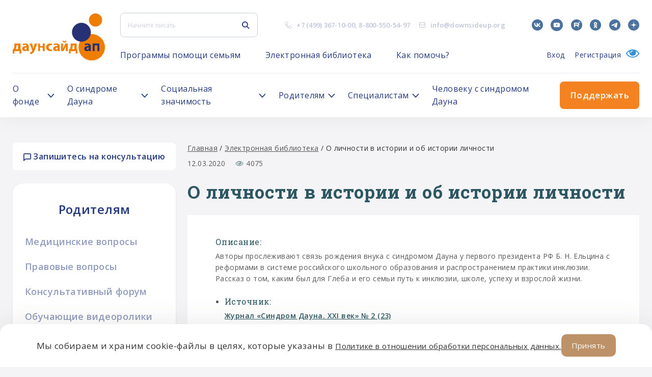

--- FILE ---
content_type: text/html; charset=UTF-8
request_url: https://downsideup.org/elektronnaya-biblioteka/o-lichnosti-v-istorii-i-ob-istorii-lichnosti/
body_size: 82802
content:
<!DOCTYPE html>
<html lang="ru">
<head>
    <title>О личности в истории и об истории личности</title>
    <link rel="shortcut icon" href="/local/templates/downsideup/build/images/icons/Fav.png" type="image/png"/>
    <meta name="viewport" content="width=device-width, initial-scale=1.0"/>
    <meta name="SKYPE_TOOLBAR" content="SKYPE_TOOLBAR_PARSER_COMPATIBLE"/>
    <meta name="apple-mobile-web-app-capable" content="yes"/>
    <meta name="format-detection" content="telephone=no"/>

    <meta property="og:title" content="О личности в истории и об истории личности"/>
    <meta property="og:description"
          content="Благотворительный фонд Даунсайд Ап"/>
    <meta property="og:image" content="/logo.png"/>
    <meta property="og:image:secure_url" content="https://downsideup.org/logo.png"/>
    <meta property="og:site_name" content="Даунсайд Ап"/>
	<script>window.dataLayer = window.dataLayer || [];</script>
    <script>
		var group_no_copy = 0;
    </script>

            <script>
            var $buoop = {
                required: {e: 11, f: -999, o: -999, s: -999, c: -999},
                reminder: 24,
                reminderClosed: 240,
                api: 2020.03
            };

            function $buo_f() {
                var e = document.createElement("script");
                e.src = "//browser-update.org/update.min.js";
                document.body.appendChild(e);
            };
            try {
                document.addEventListener("DOMContentLoaded", $buo_f, false)
            } catch (e) {
                window.attachEvent("onload", $buo_f)
            }
        </script>
        <style>
            .buorg-test {
                display: none !important;
            }
        </style>
            <meta http-equiv="Content-Type" content="text/html; charset=UTF-8" />
<meta name="robots" content="index, follow" />
<meta name="keywords" content="Благотворительный фонд Даунсайд Ап, Синдром Дауна, Downside Up, Даунсайд Ап" />
<meta name="description" content="Благотворительный фонд Даунсайд Ап" />
<link href="/bitrix/cache/css/s1/downsideup/page_cdf5bab4dc0fef8b0d9cd6b63c8715fa/page_cdf5bab4dc0fef8b0d9cd6b63c8715fa_v1.css?17655672582176" type="text/css"  rel="stylesheet" />
<link href="/bitrix/cache/css/s1/downsideup/template_843b6fe2ef165bfecc815d75a071d2ec/template_843b6fe2ef165bfecc815d75a071d2ec_v1.css?17655672551707614" type="text/css"  data-template-style="true" rel="stylesheet" />
<script>if(!window.BX)window.BX={};if(!window.BX.message)window.BX.message=function(mess){if(typeof mess==='object'){for(let i in mess) {BX.message[i]=mess[i];} return true;}};</script>
<script>(window.BX||top.BX).message({"JS_CORE_LOADING":"Загрузка...","JS_CORE_NO_DATA":"- Нет данных -","JS_CORE_WINDOW_CLOSE":"Закрыть","JS_CORE_WINDOW_EXPAND":"Развернуть","JS_CORE_WINDOW_NARROW":"Свернуть в окно","JS_CORE_WINDOW_SAVE":"Сохранить","JS_CORE_WINDOW_CANCEL":"Отменить","JS_CORE_WINDOW_CONTINUE":"Продолжить","JS_CORE_H":"ч","JS_CORE_M":"м","JS_CORE_S":"с","JSADM_AI_HIDE_EXTRA":"Скрыть лишние","JSADM_AI_ALL_NOTIF":"Показать все","JSADM_AUTH_REQ":"Требуется авторизация!","JS_CORE_WINDOW_AUTH":"Войти","JS_CORE_IMAGE_FULL":"Полный размер"});</script>

<script src="/bitrix/js/main/core/core.js?1757180010511455"></script>

<script>BX.Runtime.registerExtension({"name":"main.core","namespace":"BX","loaded":true});</script>
<script>BX.setJSList(["\/bitrix\/js\/main\/core\/core_ajax.js","\/bitrix\/js\/main\/core\/core_promise.js","\/bitrix\/js\/main\/polyfill\/promise\/js\/promise.js","\/bitrix\/js\/main\/loadext\/loadext.js","\/bitrix\/js\/main\/loadext\/extension.js","\/bitrix\/js\/main\/polyfill\/promise\/js\/promise.js","\/bitrix\/js\/main\/polyfill\/find\/js\/find.js","\/bitrix\/js\/main\/polyfill\/includes\/js\/includes.js","\/bitrix\/js\/main\/polyfill\/matches\/js\/matches.js","\/bitrix\/js\/ui\/polyfill\/closest\/js\/closest.js","\/bitrix\/js\/main\/polyfill\/fill\/main.polyfill.fill.js","\/bitrix\/js\/main\/polyfill\/find\/js\/find.js","\/bitrix\/js\/main\/polyfill\/matches\/js\/matches.js","\/bitrix\/js\/main\/polyfill\/core\/dist\/polyfill.bundle.js","\/bitrix\/js\/main\/core\/core.js","\/bitrix\/js\/main\/polyfill\/intersectionobserver\/js\/intersectionobserver.js","\/bitrix\/js\/main\/lazyload\/dist\/lazyload.bundle.js","\/bitrix\/js\/main\/polyfill\/core\/dist\/polyfill.bundle.js","\/bitrix\/js\/main\/parambag\/dist\/parambag.bundle.js"]);
</script>
<script>BX.Runtime.registerExtension({"name":"ls","namespace":"window","loaded":true});</script>
<script>(window.BX||top.BX).message({"LANGUAGE_ID":"ru","FORMAT_DATE":"DD.MM.YYYY","FORMAT_DATETIME":"DD.MM.YYYY HH:MI:SS","COOKIE_PREFIX":"BITRIX_SM","SERVER_TZ_OFFSET":"10800","UTF_MODE":"Y","SITE_ID":"s1","SITE_DIR":"\/","USER_ID":"","SERVER_TIME":1769005820,"USER_TZ_OFFSET":0,"USER_TZ_AUTO":"Y","bitrix_sessid":"e94277e0dd6ae0858336a2cbc9b442f9"});</script>


<script src="/bitrix/js/main/core/core_ls.js?17362808024201"></script>
<script src="/bitrix/js/main/session.js?16588659013701"></script>
<script>BX.setCSSList(["\/local\/templates\/downsideup\/components\/bitrix\/news.detail\/library\/style.css","\/local\/templates\/downsideup\/build\/css\/style.css","\/local\/templates\/downsideup\/template_styles.css"]);</script>
<script>
bxSession.Expand('e94277e0dd6ae0858336a2cbc9b442f9.aa99a89a044a6f292c3f83d33c5209220046937d73419ad8ef6cb77c8af97fc1');
</script>
<script src="https://cdnjs.cloudflare.com/ajax/libs/body-scroll-lock/3.1.5/bodyScrollLock.min.js"></script>
<script src="https://www.google.com/recaptcha/api.js?render=6LfO5-QUAAAAACBeK6btcA0VdIkrykKIl5J08V2-"></script>
<script type="text/javascript" src="https://api-maps.yandex.ru/2.1/?apikey=3eccd9d9-4a88-4622-a639-85146e07a478&lang=ru_RU&ver=4.9.7"></script>
<script src="https://yastatic.net/es5-shims/0.0.2/es5-shims.min.js"></script>
<script src="https://yastatic.net/share2/share.js"></script>



<script src="/sp/build/js/bundle.js?15804646948879180"></script>

    	<script>
		var _utm_ = [];
	</script>
</head>
<body>

<!--@TODO нужно решить что делать с кнопкой которая скроллит наверх-->
<!--<div class="up-page"></div>-->
<div class="wrap">
    <header class="header">
        <div class="l-outer-width l-inner-padding">
            <div class="site-header-full__top">
                <a href="/" class="site-header-full__logo u-flex-shrink-0 u-hidden-mobile">
                    <span class="inline-svg-logo inline-svg">
                        <svg xmlns="http://www.w3.org/2000/svg" id="_Слой_1" data-name="Слой 1" viewBox="0 0 614.81 313.79">
  <defs>
    <style>
      .cls-1 {
          fill: #ef7d00;
      }

      .cls-1, .cls-2 {
          fill-rule: evenodd;
          stroke-width: 0px;
      }

      .cls-2 {
          fill: #273276;
      }

      .cls-3 {
          stroke: #273276;
      }

      .cls-3, .cls-4 {
          fill: none;
          stroke-linecap: round;
          stroke-linejoin: round;
          stroke-width: .25px;
      }

      .cls-4 {
          stroke: #ef7d00;
      }
    </style>
  </defs>
  <polyline class="cls-1" points="614.69 225.9 614.24 234.78 612.89 243.56 610.66 252.17 607.57 260.51 603.66 268.49 598.95 276.04 593.51 283.07 587.39 289.51 580.64 295.3 573.34 300.38 565.57 304.7 557.4 308.2 548.92 310.86 540.21 312.65 531.36 313.55 522.47 313.55 513.63 312.65 504.92 310.86 496.44 308.2 488.27 304.7 480.49 300.38 473.2 295.3 466.45 289.51 460.33 283.07 454.88 276.04 450.18 268.49 446.27 260.51 443.18 252.17 440.95 243.56 439.6 234.78 439.15 225.9 439.6 217.02 440.95 208.23 443.18 199.62 446.27 191.29 450.18 183.31 454.88 175.76 460.33 168.73 466.45 162.29 473.2 156.5 480.49 151.42 488.27 147.1 496.44 143.59 504.92 140.93 513.63 139.14 522.47 138.25 531.36 138.25 540.21 139.14 548.92 140.93 557.4 143.59 565.57 147.1 573.34 151.42 580.64 156.5 587.39 162.29 593.51 168.73 598.95 175.76 603.66 183.31 607.57 191.29 610.66 199.62 612.89 208.23 614.24 217.02 614.69 225.9"/>
  <path class="cls-4" d="m614.69,225.9c0,48.47-39.3,87.77-87.77,87.77s-87.77-39.29-87.77-87.77m0,0c0-48.47,39.29-87.77,87.77-87.77s87.77,39.29,87.77,87.77"/>
  <polyline class="cls-2" points="520.65 125.56 520.19 133.12 518.82 140.57 516.57 147.8 513.46 154.7 509.55 161.18 504.88 167.14 499.52 172.5 493.56 177.17 487.08 181.09 480.17 184.2 472.94 186.45 465.49 187.81 457.93 188.27 450.38 187.81 442.93 186.45 435.7 184.2 428.79 181.09 422.31 177.17 416.35 172.5 410.99 167.14 406.32 161.18 402.41 154.7 399.3 147.8 397.04 140.57 395.68 133.12 395.22 125.56 395.68 118 397.04 110.55 399.3 103.32 402.41 96.41 406.32 89.93 410.99 83.97 416.35 78.62 422.31 73.94 428.79 70.03 435.7 66.92 442.93 64.67 450.38 63.3 457.93 62.84 465.49 63.3 472.94 64.67 480.17 66.92 487.08 70.03 493.56 73.94 499.52 78.62 504.88 83.97 509.55 89.93 513.46 96.41 516.57 103.32 518.82 110.55 520.19 118 520.65 125.56"/>
  <path class="cls-3" d="m520.65,125.56c0,34.64-28.08,62.71-62.71,62.71s-62.71-28.08-62.71-62.71m0,0c0-34.63,28.08-62.71,62.71-62.71s62.71,28.08,62.71,62.71"/>
  <path class="cls-2" d="m477.7,240.68l-.86-3.72.07-3.82.98-3.69,1.85-3.34,2.6-2.79,3.2-2.09,3.35-1.45,3.51-1.02,3.57-.63,3.61-.39,4.93-.3,1.49-.04h.4s.11,0,.11,0h.03v-.5s-.27-2.02-.27-2.02l-.79-1.88-1.49-1.54-1.91-.97-1.48-.39-.45-.07h-.12s-.03-.01-.03-.01h-.01l-4.33-.2-4.32.36-4.24.91-4.09,1.44-2.77-8.94,4.98-1.52,5.13-.92,5.21-.31h6.27l4.19.47,3.98,1.39,3.57,2.24,2.98,2.98,2.24,3.57,1.39,3.98.47,4.18v31.36h-12.54v-6.27l-2.53,2.42-2.95,1.9-3.26,1.3-3.44.66h-3.51s-3.79-.47-3.79-.47l-3.57-1.37-3.13-2.19-2.51-2.88-1.74-3.4m15.11-7.52l-.38,2.15.38,2.15,1.09,1.89,1.67,1.4,2.05.75h2.18l2.05-.75,2.09-1.55,1.54-2.1.84-2.46.3-3.62-.03-3.62h-3.77l-3.73.56-1.94.74-1.75,1.12-1.48,1.46-1.09,1.88"/>
  <path class="cls-3" d="m520.65,250.98h-12.54m0,0v-6.27m0,0c-3.48,4.04-8.55,6.36-13.88,6.36-.6,0-1.2-.03-1.79-.09m0,0c-8.66,0-15.68-7.02-15.68-15.68,0-5.99,3.41-11.45,8.79-14.08m0,0c2.17-1.1,4.48-1.93,6.86-2.46m0,0c2.37-.5,4.77-.85,7.19-1.03m0,0c1.64-.14,3.28-.24,4.93-.3m0,0c.5-.02.99-.03,1.49-.04m0,0c.14,0,.27,0,.4,0m0,0s.07,0,.11,0m0,0h.02m0,0h0m0,0h0m0,0v.1m0-.6c0,.2,0,.4,0,.6m-1.06-4.51c.69,1.17,1.05,2.49,1.05,3.85v.05m-4.44-6.41c1.38.43,2.57,1.32,3.39,2.51m-4.87-2.9c.5.09,1,.22,1.48.39m-1.93-.45c.15.02.3.04.45.07m-.57-.08s.08,0,.12.01m-.15-.01h.03m-.04,0h0m0,0h0m0,0h0m-16.97,2.51c4.2-1.79,8.71-2.72,13.28-2.72,1.23,0,2.46.07,3.69.2m-16.97,2.51l-2.77-8.94m0,0c4.9-1.82,10.09-2.76,15.32-2.76m0,0h6.27m0,0c10.39,0,18.81,8.42,18.81,18.81m0,0v31.36m-14.35-16.36c-.47,2.62-2.12,4.87-4.47,6.11m4.74-13.35c.04.73.06,1.45.06,2.18,0,1.69-.11,3.38-.33,5.06m-7.23-6.68c1.84-.42,3.72-.64,5.61-.64.63,0,1.26.02,1.89.07m-12.67,3.89c1.33-1.62,3.14-2.79,5.17-3.33m2.76,12.79c-.95.55-2.04.84-3.14.84-3.46,0-6.27-2.81-6.27-6.27,0-1.47.52-2.91,1.47-4.03"/>
  <polyline class="cls-1" points="169.45 250.98 169.45 200.81 181.99 200.81 181.99 205.75 181.99 213.36 181.99 218.09 200.81 218.09 200.81 200.81 213.35 200.81 213.35 205.75 213.35 213.36 213.35 225.9 213.35 240.02 213.35 247.62 213.35 250.98 200.81 250.98 200.81 237.24 200.81 227.48 181.99 227.48 181.99 233.48 181.99 240.02 181.99 247.62 181.99 250.98 169.45 250.98"/>
  <path class="cls-4" d="m169.45,200.81v50.17m12.54-50.17h-12.54m12.54,4.94v-4.94m0,12.54v-7.6m0,12.34v-4.73m18.81,4.73h-18.81m18.81-17.28v17.28m12.54-17.28h-12.54m12.54,4.94v-4.94m0,12.54v-7.6m0,20.14v-12.54m0,26.66v-14.12m0,21.73v-7.61m0,10.96v-3.36m-12.54,3.36h12.54m-12.54-13.74v13.74m0-23.5v9.77m-18.81-9.77h18.81m-18.81,6v-6m0,12.54v-6.54m0,14.14v-7.61m0,10.96v-3.36m-12.54,3.36h12.54"/>
  <polyline class="cls-2" points="533.19 250.98 533.19 200.81 545.73 200.81 564.55 200.81 577.09 200.81 577.09 205.75 577.09 213.36 577.09 225.9 577.09 240.02 577.09 247.62 577.09 250.98 564.55 250.98 564.55 237.24 564.55 213.36 545.73 213.36 545.73 233.48 545.73 240.02 545.73 247.62 545.73 250.98 533.19 250.98"/>
  <path class="cls-3" d="m533.19,200.81v50.17m12.54-50.17h-12.54m31.36,0h-18.81m31.36,0h-12.54m12.54,4.94v-4.94m0,12.54v-7.6m0,20.14v-12.54m0,26.66v-14.12m0,21.73v-7.61m0,10.96v-3.36m-12.54,3.36h12.54m-12.54-13.74v13.74m0-37.63v23.89m-18.81-23.89h18.81m-18.81,20.13v-20.13m0,26.66v-6.54m0,14.14v-7.61m0,10.96v-3.36m-12.54,3.36h12.54"/>
  <path class="cls-1" d="m386.44,267.29h-11.29v-27.27h3.83l3.05-4.59,2.29-5.01,1.48-5.31.63-5.48v-18.81h40.14v39.21h5.02v27.27h-11.29v-16.31h-33.87v16.31m13.8-55.19l-.22,6.74-.92,6.69-1.6,6.55-2.28,6.36h15.68v-26.34h-10.66"/>
  <path class="cls-4" d="m375.15,267.29h11.29m-11.29-27.27v27.27m3.83-27.27h-3.83m11.29-20.39c-.27,7.42-2.87,14.56-7.45,20.39m7.45-39.21v18.81m8.78-18.81h-8.78m27.59,0h-18.82m31.36,0h-12.54m12.54,4.94v-4.94m0,12.54v-7.6m0,20.14v-12.54m0,26.66v-14.12m5.02,14.12h-5.02m5.02,7.61v-7.61m0,27.27v-19.67m-11.29,19.67h11.29m-11.29-16.31v16.31m-25.09-16.31h25.09m-33.87,0h8.78m-8.78,16.31v-16.31m13.8-38.88c0,.42.01.83.01,1.25,0,8.61-1.71,17.14-5.03,25.09m15.68,0h-15.68m15.68-26.34v26.34m-10.66-26.34h10.66"/>
  <path class="cls-1" d="m11.41,267.29H.13v-27.27h3.84l3.05-4.59,2.29-5.01,1.48-5.31.63-5.48v-18.81h40.14v39.21h5.02v27.27h-11.29v-16.31H11.41v16.31m13.8-55.19l-.22,6.74-.92,6.69-1.6,6.55-2.28,6.36h15.68v-26.34h-10.66"/>
  <path class="cls-4" d="m.13,267.29h11.29M.13,240.02v27.27m3.84-27.27H.13m11.29-20.39c-.27,7.42-2.87,14.56-7.45,20.39m7.45-39.21v18.81m8.78-18.81h-8.78m27.59,0h-18.81m31.36,0h-12.54m12.54,4.94v-4.94m0,12.54v-7.6m0,20.14v-12.54m0,26.66v-14.12m5.02,14.12h-5.02m5.02,7.61v-7.61m0,27.27v-19.67m-11.29,19.67h11.29m-11.29-16.31v16.31m-25.09-16.31h25.09m-33.86,0h8.78m-8.78,16.31v-16.31m13.8-38.88c0,.42.01.83.01,1.25,0,8.61-1.71,17.14-5.03,25.09m15.68,0h-15.68m15.68-26.34v26.34m-10.66-26.34h10.66"/>
  <path class="cls-1" d="m63.79,240.68l-.86-3.72.06-3.82.98-3.69,1.85-3.34,2.6-2.79,3.2-2.09,3.35-1.45,3.51-1.02,3.58-.63,3.61-.39,4.93-.3,1.49-.04h.4s.1,0,.1,0h.03v-.5s-.27-2.02-.27-2.02l-.79-1.88-1.49-1.54-1.91-.97-1.48-.39-.45-.07h-.12s-.03-.01-.03-.01h0l-4.33-.2-4.32.36-4.24.91-4.09,1.44-2.77-8.94,4.98-1.52,5.13-.92,5.2-.31h6.27l4.19.47,3.98,1.39,3.57,2.24,2.98,2.98,2.24,3.57,1.39,3.98.47,4.18v31.36h-12.54v-6.27l-2.53,2.42-2.95,1.9-3.25,1.3-3.44.66h-3.5s-3.79-.47-3.79-.47l-3.57-1.37-3.13-2.19-2.51-2.88-1.74-3.4m15.11-7.52l-.38,2.15.38,2.15,1.09,1.89,1.67,1.4,2.05.75h2.18l2.05-.75,2.09-1.55,1.54-2.1.84-2.46.3-3.62-.03-3.62h-3.77l-3.73.56-1.94.74-1.75,1.12-1.48,1.46-1.09,1.88"/>
  <path class="cls-4" d="m106.74,250.98h-12.54m0,0v-6.27m0,0c-3.48,4.04-8.55,6.36-13.88,6.36-.6,0-1.2-.03-1.79-.09m0,0c-8.66,0-15.68-7.02-15.68-15.68,0-5.99,3.41-11.45,8.79-14.08m0,0c2.17-1.1,4.48-1.93,6.85-2.46m0,0c2.37-.5,4.77-.85,7.19-1.03m0,0c1.64-.14,3.28-.24,4.93-.3m0,0c.5-.02.99-.03,1.49-.04m0,0c.13,0,.27,0,.4,0m0,0s.07,0,.1,0m0,0h.03m0,0h0m0,0h0m0,0s0,.07,0,.1m0-.6c0,.2,0,.4,0,.6m-1.06-4.51c.69,1.17,1.05,2.49,1.05,3.85v.05m-4.44-6.41c1.38.43,2.57,1.32,3.39,2.51m-4.88-2.9c.5.09,1,.22,1.48.39m-1.93-.45c.15.02.3.04.45.07m-.57-.08s.08,0,.12.01m-.15-.01h.03m-.04,0h0m0,0h0m0,0h0m-16.97,2.51c4.2-1.79,8.71-2.72,13.28-2.72,1.23,0,2.46.07,3.69.2m-16.97,2.51l-2.77-8.94m0,0c4.9-1.82,10.09-2.76,15.32-2.76m0,0h6.27m0,0c10.39,0,18.81,8.42,18.81,18.81m0,0v31.36m-14.35-16.36c-.47,2.62-2.12,4.87-4.47,6.11m4.74-13.35c.04.73.06,1.45.06,2.18,0,1.69-.11,3.38-.33,5.06m-7.23-6.68c1.84-.42,3.72-.64,5.61-.64.63,0,1.26.02,1.89.07m-12.67,3.89c1.33-1.62,3.14-2.79,5.17-3.33m2.76,12.79c-.95.55-2.03.84-3.13.84-3.46,0-6.27-2.81-6.27-6.27,0-1.47.52-2.91,1.47-4.03"/>
  <polyline class="cls-1" points="163.18 200.8 144.37 250.98 142.18 255.46 139.37 259.56 135.98 263.2 132.09 266.31 127.79 268.81 123.16 270.65 118.32 271.79 115.39 259.4 119.42 258.54 123.2 256.91 126.6 254.58 129.47 251.63 130.14 249.36 130.14 246.99 129.47 244.71 113.01 200.8 129.55 200.8 138.1 235.3 146.64 200.8 163.18 200.8"/>
  <path class="cls-4" d="m163.18,200.8l-18.81,50.19m0,0c-4.42,11.04-14.31,18.94-26.05,20.81m0,0l-2.93-12.39m14.08-7.77c-3.48,4.35-8.55,7.14-14.08,7.77m14.08-14.69c.49,1.09.75,2.26.75,3.46s-.26,2.37-.75,3.46m0-6.92l-16.46-43.92m0,0h16.54m0,0l8.55,34.51m0,0l8.55-34.51m0,0h16.54"/>
  <polyline class="cls-1" points="262.83 202.4 260.7 212.28 257.31 211.1 253.74 210.76 250.2 211.27 246.87 212.62 243.95 214.7 241.62 217.42 239.99 220.62 239.16 224.1 239.18 227.69 240.05 231.17 241.72 234.34 244.09 237.03 247.03 239.09 250.37 240.39 253.92 240.86 257.49 240.48 260.86 239.26 263.05 249.39 259.97 250.34 256.8 250.89 246.9 250.89 242.08 250.24 237.49 248.67 233.27 246.24 229.61 243.04 226.63 239.2 224.45 234.86 223.14 230.17 222.76 225.33 223.33 220.5 224.81 215.87 227.16 211.61 230.28 207.89 234.07 204.83 238.37 202.57 243.02 201.18 247.86 200.7 253.4 200.7 258.19 201.15 262.83 202.4"/>
  <path class="cls-4" d="m260.7,212.28l2.13-9.88m-1.97,36.86c-2.1,1.05-4.4,1.6-6.75,1.6-8.31,0-15.05-6.74-15.05-15.05s6.74-15.05,15.05-15.05c2.28,0,4.53.52,6.59,1.52m2.35,37.12l-2.19-10.13m2.19,10.13c-2.01.77-4.11,1.27-6.25,1.5m-9.9,0h9.9m-9.9,0c-13.48-.52-24.14-11.6-24.14-25.09s11.24-25.1,25.1-25.1m5.53,0h-5.53m5.53,0c3.22.02,6.41.59,9.44,1.69"/>
  <path class="cls-1" d="m270.74,240.68l-.86-3.72.06-3.82.98-3.69,1.85-3.34,2.6-2.79,3.2-2.09,3.35-1.45,3.51-1.02,3.58-.63,3.61-.39,4.93-.3,1.49-.04h.41s.1,0,.1,0h.03v-.5s-.27-2.02-.27-2.02l-.79-1.88-1.49-1.54-1.91-.97-1.48-.39-.45-.07h-.12s-.03-.01-.03-.01h0l-4.33-.2-4.32.36-4.24.91-4.08,1.44-2.77-8.94,4.98-1.52,5.13-.92,5.2-.31h6.27l4.19.47,3.98,1.39,3.57,2.24,2.98,2.98,2.24,3.57,1.39,3.98.47,4.18v31.36h-12.54v-6.27l-2.53,2.42-2.94,1.9-3.25,1.3-3.44.66h-3.5s-3.79-.47-3.79-.47l-3.57-1.37-3.13-2.19-2.51-2.88-1.74-3.4m15.11-7.52l-.38,2.15.38,2.15,1.09,1.89,1.67,1.4,2.05.75h2.18l2.05-.75,2.09-1.55,1.54-2.1.84-2.46.3-3.62-.03-3.62h-3.77l-3.73.56-1.94.74-1.75,1.12-1.48,1.46-1.09,1.88"/>
  <path class="cls-4" d="m313.69,250.98h-12.54m0,0v-6.27m0,0c-3.48,4.04-8.55,6.36-13.89,6.36-.6,0-1.2-.03-1.79-.09m0,0c-8.66,0-15.68-7.02-15.68-15.68,0-5.99,3.41-11.45,8.78-14.08m0,0c2.17-1.1,4.48-1.93,6.86-2.46m0,0c2.37-.5,4.77-.85,7.19-1.03m0,0c1.64-.14,3.28-.24,4.93-.3m0,0c.5-.02.99-.03,1.49-.04m0,0c.14,0,.27,0,.41,0m0,0s.07,0,.1,0m0,0h.02m0,0h0m0,0h0m0,0v.1m0-.6c0,.2,0,.4,0,.6m-1.06-4.51c.69,1.17,1.05,2.49,1.05,3.85,0,.02,0,.04,0,.05m-4.44-6.41c1.38.43,2.58,1.32,3.39,2.51m-4.87-2.9c.5.09,1,.22,1.48.39m-1.93-.45c.15.02.3.04.45.07m-.57-.08s.08,0,.12.01m-.15-.01h.03m-.04,0h0m0,0h0m0,0h0m-16.97,2.51c4.2-1.79,8.71-2.72,13.28-2.72,1.23,0,2.46.07,3.69.2m-16.97,2.51l-2.77-8.94m0,0c4.9-1.82,10.09-2.76,15.32-2.76m0,0h6.27m0,0c10.39,0,18.81,8.42,18.81,18.81m0,0v31.36m-14.35-16.36c-.47,2.62-2.11,4.87-4.47,6.11m4.74-13.35c.04.73.06,1.45.06,2.18,0,1.69-.11,3.38-.33,5.06m-7.23-6.68c1.84-.42,3.72-.64,5.61-.64.63,0,1.26.02,1.9.07m-12.67,3.89c1.33-1.62,3.14-2.79,5.17-3.33m2.76,12.79c-.95.55-2.04.84-3.13.84-3.46,0-6.27-2.81-6.27-6.27,0-1.47.52-2.91,1.47-4.03"/>
  <polyline class="cls-1" points="357.9 182 357.47 185.24 356.22 188.27 354.22 190.87 351.63 192.86 348.6 194.11 345.36 194.54 342.11 194.11 339.08 192.86 336.49 190.87 334.49 188.27 333.24 185.24 332.81 182 340.34 182 340.72 183.92 341.81 185.55 343.43 186.63 345.36 187.02 347.27 186.63 348.9 185.55 349.99 183.92 350.37 182 357.9 182"/>
  <path class="cls-4" d="m357.9,182c0,6.93-5.62,12.54-12.54,12.54s-12.54-5.62-12.54-12.54m7.53,0h-7.53m17.56,0c0,2.77-2.25,5.02-5.02,5.02s-5.02-2.24-5.02-5.02m17.56,0h-7.53"/>
  <polyline class="cls-1" points="367 200.8 367 250.98 354.46 250.98 354.46 246.02 354.46 238.42 354.46 216.47 344.55 239.19 339.41 250.98 323.1 250.98 323.1 235.3 323.1 200.8 335.64 200.8 335.64 235.3 350.69 200.8 354.46 200.8 367 200.8"/>
  <path class="cls-4" d="m367,250.98v-50.19m-12.54,50.19h12.54m-12.54-4.96v4.96m0-12.56v7.6m0-29.55v21.95m-9.91.77l9.91-22.72m-15.05,34.51l5.14-11.79m-21.45,11.79h16.31m-16.31-15.68v15.68m0-50.19v34.51m12.54-34.51h-12.54m12.54,34.51v-34.51m15.05,0l-15.05,34.51m18.81-34.51h-3.77m16.31,0h-12.54"/>
  <polyline class="cls-1" points="595.91 44.03 595.46 50.28 594.13 56.4 591.94 62.27 588.94 67.77 585.18 72.78 580.76 77.21 575.74 80.96 570.24 83.97 564.37 86.15 558.25 87.49 552 87.93 545.76 87.49 539.64 86.15 533.77 83.97 528.27 80.96 523.25 77.21 518.82 72.78 515.07 67.77 512.07 62.27 509.88 56.4 508.55 50.28 508.1 44.03 508.55 37.78 509.88 31.66 512.07 25.79 515.07 20.29 518.82 15.28 523.25 10.85 528.27 7.1 533.77 4.09 539.64 1.9 545.76 .57 552 .13 558.25 .57 564.37 1.9 570.24 4.09 575.74 7.1 580.76 10.85 585.18 15.28 588.94 20.29 591.94 25.79 594.13 31.66 595.46 37.78 595.91 44.03"/>
  <path class="cls-4" d="m595.91,44.03c0,24.25-19.66,43.9-43.9,43.9s-43.9-19.66-43.9-43.9m0,0c0-24.25,19.66-43.9,43.9-43.9s43.9,19.66,43.9,43.9"/>
</svg>
                    </span>
                </a>
                <div class="site-header-full__top-content u-flex-grow-1">
                    <div class="site-header-full__top-item">
                        <button type="button" class="site-header-full__burger u-flex-shrink-0 u-visible-mobile">
                            <span class="site-header-full__burger-inner"></span>
                        </button>
                        <div class="site-header-full-search u-flex-shrink-0">
                            <form action="/search/" class="site-header-full-search__form">
    <div class="main-input-text">
        <div class="main-input-text__container">
            <input type="search" name="q" value="" placeholder="Начните писать"
                   class="main-input-text__input js-ajax-search" autocomplete="off">
        </div>
    </div>
    <button type="submit" class="site-header-full-search__submit u-fill-deep-accent">
        <span class="inline-svg-icon-search inline-svg">
            <svg width="17" height="18"
                 viewBox="0 0 17 18"
                 fill="none"
                 xmlns="http://www.w3.org/2000/svg"><path
                        fill-rule="evenodd" clip-rule="evenodd"
                        d="M11.9132 7.45635C11.9132 10.0017 9.84981 12.065 7.3045 12.065C4.75918 12.065 2.6958 10.0017 2.6958 7.45635C2.6958 4.91104 4.75918 2.84766 7.3045 2.84766C9.84981 2.84766 11.9132 4.91104 11.9132 7.45635ZM11.2169 12.783C10.1216 13.5889 8.76865 14.065 7.3045 14.065C3.65461 14.065 0.695801 11.1062 0.695801 7.45635C0.695801 3.80647 3.65461 0.847656 7.3045 0.847656C10.9544 0.847656 13.9132 3.80647 13.9132 7.45635C13.9132 8.92051 13.4371 10.2735 12.6312 11.3688L16.7073 15.4449C17.0978 15.8354 17.0978 16.4686 16.7073 16.8591C16.3167 17.2496 15.6836 17.2496 15.293 16.8591L11.2169 12.783Z"
                        fill="#253a7f"></path></svg>
        </span>
    </button>
    <button type="button" class="site-header-full-search__close u-fill-deep-accent u-visible-mobile">
        <span class="inline-svg-icon-cross inline-svg">
            <svg width="19" height="18"
                 viewBox="0 0 19 18"
                 fill="none"
                 xmlns="http://www.w3.org/2000/svg"><path
                        d="M1.30444 1L17.3044 17M1.30444 17L17.3044 1" stroke="#253A7F"
                        stroke-width="2"></path></svg>
        </span>
    </button>
    <ul class="header__hits js-ajax-hits"></ul>
</form>
<button type="button" class="site-header-full-search__trigger u-fill-deep-accent u-visible-mobile">
    <span class="inline-svg-icon-search inline-svg">
        <svg width="17" height="18"
             viewBox="0 0 17 18" fill="none"
             xmlns="http://www.w3.org/2000/svg"><path
                    fill-rule="evenodd" clip-rule="evenodd"
                    d="M11.9132 7.45635C11.9132 10.0017 9.84981 12.065 7.3045 12.065C4.75918 12.065 2.6958 10.0017 2.6958 7.45635C2.6958 4.91104 4.75918 2.84766 7.3045 2.84766C9.84981 2.84766 11.9132 4.91104 11.9132 7.45635ZM11.2169 12.783C10.1216 13.5889 8.76865 14.065 7.3045 14.065C3.65461 14.065 0.695801 11.1062 0.695801 7.45635C0.695801 3.80647 3.65461 0.847656 7.3045 0.847656C10.9544 0.847656 13.9132 3.80647 13.9132 7.45635C13.9132 8.92051 13.4371 10.2735 12.6312 11.3688L16.7073 15.4449C17.0978 15.8354 17.0978 16.4686 16.7073 16.8591C16.3167 17.2496 15.6836 17.2496 15.293 16.8591L11.2169 12.783Z"
                    fill="#253A7F"></path></svg>
    </span>
</button>
                        </div>
                        <div class="site-header-full__contacts u-flex-shrink-0 u-hidden-mobile">
                            <ul class="site-header-full-contacts">
                                <li class="site-header-full-contacts__item">
                                    <div class="site-header-full-contacts__icon u-stroke-deep-current">
                                        <div class="inline-svg-icon-contacts-phone inline-svg">
                                            <svg width="16" height="16" viewBox="0 0 16 16" fill="none"
                                                 xmlns="http://www.w3.org/2000/svg">
                                                <path d="M4.85759 2C3.96105 2 2.657 2.97804 2.33099 3.63006C1.86479 4.56246 1.94173 4.9276 2.24948 5.91215C2.657 7.21621 3.85151 9.52764 5.50961 11.1284C7.87321 13.4104 10.0738 14.3885 11.0518 14.7145C12.0299 15.0405 13.0894 14.7145 13.7414 14.0625C14.3935 13.4104 15.0455 12.7584 14.312 11.7804C13.7923 11.0873 13.0346 10.2859 12.1114 9.82431C11.2716 9.4044 10.7708 9.55698 10.4813 10.1503C10.3209 10.4783 10.2714 11.1062 10.1553 11.4544C10.0086 11.8938 9.42177 11.7804 8.76974 11.4544C8.14575 11.1421 6.56915 9.82431 5.2651 7.86823C4.45659 6.65612 5.74891 6.64894 6.56915 6.23817C7.22118 5.91215 7.42331 5.16232 6.89517 4.28209C5.91713 2.65203 5.59112 2 4.85759 2Z"
                                                      stroke="#253A7F"></path>
                                            </svg>
                                        </div>
                                    </div>
                                    <div class="site-header-full-contacts__text">
                                        <a href="tel:+74993671000">+7 (499) 367-10-00</a>, <a href="tel:88005505497">8-800-550-54-97</a>
                                    </div>
                                </li>
                                <li class="site-header-full-contacts__item">
                                    <div class="site-header-full-contacts__icon u-stroke-deep-current">
                                        <div class="inline-svg-icon-contacts-envelope inline-svg">
                                            <svg width="16" height="16" viewBox="0 0 16 16" fill="none"
                                                 xmlns="http://www.w3.org/2000/svg">
                                                <path d="M2 6.038V11C2 11.5304 2.21071 12.0391 2.58579 12.4142C2.96086 12.7893 3.46957 13 4 13H12C12.5304 13 13.0391 12.7893 13.4142 12.4142C13.7893 12.0391 14 11.5304 14 11V5C14 4.46957 13.7893 3.96086 13.4142 3.58579C13.0391 3.21071 12.5304 3 12 3H4C3.46957 3 2.96086 3.21071 2.58579 3.58579C2.21071 3.96086 2 4.46957 2 5V6.038ZM4 4H12C12.2652 4 12.5196 4.10536 12.7071 4.29289C12.8946 4.48043 13 4.73478 13 5V5.74L8 8.432L3 5.74V5C3 4.73478 3.10536 4.48043 3.29289 4.29289C3.48043 4.10536 3.73478 4 4 4ZM3 6.876L7.763 9.44C7.83584 9.47921 7.91727 9.49974 8 9.49974C8.08273 9.49974 8.16416 9.47921 8.237 9.44L13 6.876V11C13 11.2652 12.8946 11.5196 12.7071 11.7071C12.5196 11.8946 12.2652 12 12 12H4C3.73478 12 3.48043 11.8946 3.29289 11.7071C3.10536 11.5196 3 11.2652 3 11V6.876Z"
                                                      fill="#253A7F"></path>
                                            </svg>
                                        </div>
                                    </div>
                                    <div class="site-header-full-contacts__text">
                                        <a href="mailto:info@downsideup.org" target="_blank">info@downsideup.org</a>
                                    </div>
                                </li>
                            </ul>
                        </div>
                        <div class="site-header-full__socials u-flex-shrink-0 u-hidden-mobile">
                            <ul class="socials">
                    <li class="socials__item" id="bx_3218110189_7587">
            <a class="socials__link" target="_blank" href="https://vk.com/downsideup">
                    <span class="inline-svg-icon-social-vk inline-svg">
                            <?xml version="1.0" encoding="utf-8"?>
<!-- Generator: Adobe Illustrator 26.3.1, SVG Export Plug-In . SVG Version: 6.00 Build 0)  -->
<svg version="1.1" id="Icons" xmlns="http://www.w3.org/2000/svg" xmlns:xlink="http://www.w3.org/1999/xlink" x="0px" y="0px"
	 viewBox="0 0 35 35" style="enable-background:new 0 0 35 35;" xml:space="preserve">
<style type="text/css">
	.st0{fill:#4B729F;}
	.st1{fill:#FFFFFF;}
</style>
<g id="VK">
	<circle id="Background" class="st0" cx="17.5" cy="17.5" r="17.5"/>
	<path id="VK-2" class="st1" d="M18.1,24c-6.8,0-10.7-4.7-10.8-12.4h3.4c0.1,5.7,2.6,8.1,4.6,8.6v-8.6h3.2v4.9c2-0.2,4-2.4,4.7-4.9
		h3.2c-0.5,3-2.8,5.3-4.4,6.2c2.5,1.2,4.4,3.5,5.1,6.2h-3.5c-0.8-2.4-2.6-4.2-5.1-4.4V24H18.1z"/>
</g>
</svg>
                    </span>
            </a>
        </li>
                    <li class="socials__item" id="bx_3218110189_7589">
            <a class="socials__link" target="_blank" href="https://www.youtube.com/channel/UCRRIISR547e7MuRruIWJ-bw/featured">
                    <span class="inline-svg-icon-social-yt inline-svg">
                            <?xml version="1.0" encoding="utf-8"?>
<!-- Generator: Adobe Illustrator 26.3.1, SVG Export Plug-In . SVG Version: 6.00 Build 0)  -->
<svg version="1.1" id="Icons" xmlns="http://www.w3.org/2000/svg" xmlns:xlink="http://www.w3.org/1999/xlink" x="0px" y="0px"
	 viewBox="0 0 35 35" style="enable-background:new 0 0 35 35;" xml:space="preserve">
<style type="text/css">
	.st0{fill:#4B729F;}
	.st1{fill:#FFFFFF;}
</style>
<g id="YouTube">
	<circle id="Background" class="st0" cx="17.5" cy="17.5" r="17.5"/>
	<path id="YouTube-2" class="st1" d="M26.1,13.1c-0.2-0.8-0.8-1.4-1.6-1.6c-1.4-0.4-7.1-0.4-7.1-0.4s-5.7,0-7.1,0.4
		c-0.8,0.2-1.4,0.8-1.6,1.6c-0.4,1.4-0.4,4.4-0.4,4.4s0,3,0.4,4.4c0.2,0.8,0.8,1.4,1.6,1.6c1.4,0.4,7.1,0.4,7.1,0.4s5.7,0,7.1-0.4
		c0.8-0.2,1.4-0.8,1.6-1.6c0.4-1.4,0.4-4.4,0.4-4.4S26.5,14.5,26.1,13.1z M15.6,20.1v-5.4l4.7,2.7L15.6,20.1z"/>
</g>
</svg>
                    </span>
            </a>
        </li>
                    <li class="socials__item" id="bx_3218110189_318647">
            <a class="socials__link" target="_blank" href="https://rutube.ru/channel/25898801/">
                    <span class="inline-svg-icon-social-vk inline-svg">
                            <svg xmlns="http://www.w3.org/2000/svg" xmlns:xlink="http://www.w3.org/1999/xlink" width="119" height="118.5" viewBox="0 0 1190 1185">
  <image id="Эллипс_1" data-name="Эллипс 1" width="1190" height="1185" xlink:href="[data-uri]"/>
</svg>
                    </span>
            </a>
        </li>
                    <li class="socials__item" id="bx_3218110189_7590">
            <a class="socials__link" target="_blank" href="https://ok.ru/downsideup">
                    <span class="inline-svg-icon-social-ok inline-svg">
                            <?xml version="1.0" encoding="utf-8"?>
<!-- Generator: Adobe Illustrator 26.3.1, SVG Export Plug-In . SVG Version: 6.00 Build 0)  -->
<svg version="1.1" id="Icons" xmlns="http://www.w3.org/2000/svg" xmlns:xlink="http://www.w3.org/1999/xlink" x="0px" y="0px"
   viewBox="0 0 40 40" style="enable-background:new 0 0 40 40;" xml:space="preserve">
<style type="text/css">
  .st0{fill:#4B729F;}
  .st1{fill:#FFFFFF;}
</style>
<g id="Ok">
  <circle id="Background" class="st0" cx="20" cy="20" r="20"/>
  <g id="Ok-2">
    <path id="Ok-3" class="st1" d="M20,20.7c3.1,0,5.6-2.5,5.6-5.6S23.1,9.5,20,9.5s-5.6,2.5-5.6,5.6l0,0C14.4,18.2,16.9,20.6,20,20.7
       M20,12.8c1.3,0,2.3,1,2.3,2.3s-1,2.3-2.3,2.3s-2.3-1-2.3-2.3l0,0C17.7,13.8,18.7,12.8,20,12.8"/>
    <path id="Ok-4" class="st1" d="M22.3,25.1c1.1-0.2,2.3-0.7,3.2-1.4c0.8-0.5,1-1.5,0.6-2.3s-1.5-1-2.3-0.6l0,0
      c-2.3,1.4-5.1,1.4-7.4,0c-0.8-0.5-1.8-0.2-2.3,0.6c-0.5,0.8-0.2,1.8,0.6,2.3l0,0c1,0.6,2.1,1,3.2,1.4l-3.1,3.1
      c-0.7,0.7-0.7,1.7,0,2.3l0,0c0.3,0.3,0.7,0.5,1.1,0.5s0.8-0.1,1.1-0.5l3.1-3.1l3.1,3.1c0.7,0.6,1.7,0.6,2.3-0.1
      c0.6-0.6,0.6-1.6,0-2.3L22.3,25.1z"/>
  </g>
</g>
</svg>                    </span>
            </a>
        </li>
                    <li class="socials__item" id="bx_3218110189_58262">
            <a class="socials__link" target="_blank" href="https://t.me/Downsideup_fund">
                    <span class="inline-svg-icon-social-vk inline-svg">
                            <?xml version="1.0" encoding="utf-8"?>
<!-- Generator: Adobe Illustrator 26.3.1, SVG Export Plug-In . SVG Version: 6.00 Build 0)  -->
<svg version="1.1" id="Icons" xmlns="http://www.w3.org/2000/svg" xmlns:xlink="http://www.w3.org/1999/xlink" x="0px" y="0px"
	 viewBox="0 0 35 35" style="enable-background:new 0 0 35 35;" xml:space="preserve">
<style type="text/css">
	.st0{fill:#4B729F;}
	.st1{fill-rule:evenodd;clip-rule:evenodd;fill:#FFFFFF;}
</style>
<g id="Telegram">
	<circle id="Background" class="st0" cx="17.5" cy="17.5" r="17.5"/>
	<path id="Telegram-2" class="st1" d="M8,17.2c5.1-2.2,8.5-3.7,10.2-4.4c4.8-2,5.9-2.4,6.5-2.4c0.2,0,0.5,0.1,0.7,0.2
		c0.1,0.1,0.2,0.3,0.2,0.5c0,0.2,0,0.5,0,0.7c-0.3,2.8-1.4,9.5-2,12.5c-0.2,1.3-0.7,1.7-1.2,1.8c-1,0.1-1.8-0.7-2.8-1.3
		c-1.5-1-2.4-1.6-3.9-2.6c-1.7-1.1-0.6-1.8,0.4-2.8c0.3-0.3,4.7-4.3,4.8-4.7c0-0.1,0-0.2-0.1-0.3c-0.1-0.1-0.2-0.1-0.4,0
		c-0.2,0-2.6,1.7-7.4,4.9c-0.7,0.5-1.3,0.7-1.9,0.7c-0.6,0-1.8-0.4-2.7-0.7c-1.1-0.4-2-0.5-1.9-1.1C6.8,17.8,7.2,17.5,8,17.2z"/>
</g>
</svg>
                    </span>
            </a>
        </li>
                    <li class="socials__item" id="bx_3218110189_59040">
            <a class="socials__link" target="_blank" href="https://zen.yandex.ru/downsideup_fund">
                    <span class="inline-svg-icon-social-vk inline-svg">
                            <?xml version="1.0" encoding="utf-8"?>
<!-- Generator: Adobe Illustrator 26.3.1, SVG Export Plug-In . SVG Version: 6.00 Build 0)  -->
<svg version="1.1" id="Icons" xmlns="http://www.w3.org/2000/svg" xmlns:xlink="http://www.w3.org/1999/xlink" x="0px" y="0px"
	 viewBox="0 0 35 35" style="enable-background:new 0 0 35 35;" xml:space="preserve">
<style type="text/css">
	.st0{fill:#4B729F;}
	.st1{fill-rule:evenodd;clip-rule:evenodd;fill:#FFFFFF;}
</style>
<g id="Дзен">
	<circle id="Background" class="st0" cx="17.5" cy="17.5" r="17.5"/>
	<path id="Дзен-2" class="st1" d="M17.2,6.6c-0.1,4.4-0.4,6.9-2,8.5s-4.1,2-8.5,2v0.7c4.4,0.1,6.9,0.4,8.5,2
		c1.6,1.6,1.9,4.1,2,8.5h0.7c0.1-4.4,0.4-6.9,2-8.5c1.6-1.6,4.1-2,8.5-2v-0.7c-4.4-0.1-6.9-0.4-8.5-2c-1.6-1.6-2-4.1-2-8.5L17.2,6.6
		z"/>
</g>
</svg>
                    </span>
            </a>
        </li>
    </ul>                        </div>
                    </div>
                    <div class="site-header-full__top-item">
                        <div class="site-header-full__top-menu-short u-flex-grow-1 u-hidden-mobile">
                            
    <ul class="site-header-full-menu-short">
                    <li class="site-header-full-menu-short__item">
                <a href="/roditelyam/programmy-pomoshchi-semyam/" class="site-header-full-menu-short__link">
                    Программы помощи семьям                </a>
            </li>
                    <li class="site-header-full-menu-short__item">
                <a href="/elektronnaya-biblioteka/" class="site-header-full-menu-short__link">
                    Электронная библиотека                </a>
            </li>
                    <li class="site-header-full-menu-short__item">
                <a href="/kak-pomoch/kak-my-privlekaem-sredstva/" class="site-header-full-menu-short__link">
                    Как помочь?                </a>
            </li>
            </ul>
                        </div>
                                                    <div class="site-header-full__login">
                                <a class="site-header-full__login-item popup_auth-btn">
                                    Вход
                                </a>
                                <a href="/registratsiya/" class="site-header-full__login-item">
                                    Регистрация
                                </a>
                            </div>
                            
<div id="popup-auth" class="popup">
    <div class="popup__container">
        <div class="popup__content">
            <div class="popup__title">
                Авторизация
            </div>
            <div class="b-form-auth__cols">
                <div class="b-form-auth__left js-form-wrapper">
                    <form class="form b-form-auth js-ajax-form js-reload"
                          method="post"
                          action="/ajax/?controller=auth&action=auth"
                          novalidate>
                        <input type="hidden" name="sessid" id="sessid" value="e94277e0dd6ae0858336a2cbc9b442f9" />                                                <div class="form__field">
                            <div class="main-input-text">
                                <div class="input-label">
                                    Логин
                                </div>
                                <div class="main-input-text__container">
                                    <input name="USER_LOGIN"
                                           value=""
                                           required="required" type="text"
                                           placeholder="Введите текст"
                                           class="main-input-text__input">
                                </div>
                            </div>
                        </div>
                        <div class="form__field">
                            <div class="main-input-text">
                                <div class="input-label">
                                    Пароль
                                </div>
                                <div class="main-input-text__container">
                                    <input type="password" name="USER_PASSWORD" required="required"
                                           placeholder="Введите пароль" class="main-input-text__input">
                                    <button type="button" class="main-input-text__eye"><span
                                                class="inline-svg-icon-eye-closed inline-svg _closed">
                                            <svg width="18"
                                                 height="16"
                                                 viewBox="0 0 18 16"
                                                 fill="none"
                                                 xmlns="http://www.w3.org/2000/svg"><path
                                                        d="M8.99985 9.13338C6.70516 9.13338 5.08877 7.99659 4.00982 6.79775C3.46965 6.19756 3.07693 5.59397 2.81989 5.14037C2.69193 4.91457 2.59916 4.72869 2.53981 4.6028C2.51018 4.53993 2.48899 4.49227 2.47602 4.46234C2.46954 4.44738 2.46512 4.43688 2.46274 4.43116C2.46155 4.4283 2.46087 4.42663 2.46069 4.4262C2.4606 4.42598 2.46064 4.42608 2.46081 4.42649C2.46089 4.42669 2.461 4.42697 2.46115 4.42734C2.46122 4.42752 2.46136 4.42785 2.46139 4.42794C2.46153 4.42829 2.46168 4.42866 1.5332 4.80005C0.604725 5.17144 0.60489 5.17185 0.605063 5.17228C0.605132 5.17245 0.605314 5.17291 0.605452 5.17325C0.605728 5.17393 0.606037 5.1747 0.606381 5.17555C0.607067 5.17725 0.60789 5.17928 0.608848 5.18163C0.610763 5.18633 0.613223 5.19231 0.616232 5.19954C0.622247 5.21399 0.630461 5.23344 0.640907 5.25755C0.661793 5.30575 0.691647 5.37267 0.730759 5.45563C0.808908 5.62141 0.924468 5.8522 1.07984 6.12639C1.38947 6.67279 1.86341 7.40254 2.52323 8.13568C3.84428 9.60351 5.96121 11.1334 8.99985 11.1334V9.13338ZM16.4665 4.80005C15.5381 4.42866 15.5382 4.42828 15.5383 4.42793C15.5384 4.42784 15.5385 4.42751 15.5386 4.42733C15.5387 4.42697 15.5389 4.42669 15.5389 4.42648C15.5391 4.42607 15.5391 4.42598 15.539 4.42619C15.5389 4.42663 15.5382 4.42829 15.537 4.43115C15.5346 4.43688 15.5302 4.44738 15.5237 4.46233C15.5108 4.49226 15.4896 4.53993 15.4599 4.60279C15.4006 4.72869 15.3078 4.91456 15.1798 5.14037C14.9228 5.59397 14.5301 6.19755 13.9899 6.79775C12.9109 7.99659 11.2945 9.13338 8.99985 9.13338V11.1334C12.0385 11.1334 14.1554 9.60351 15.4765 8.13568C16.1363 7.40254 16.6103 6.6728 16.9199 6.1264C17.0753 5.8522 17.1908 5.62141 17.269 5.45564C17.3081 5.37267 17.3379 5.30575 17.3588 5.25755C17.3693 5.23345 17.3775 5.214 17.3835 5.19954C17.3865 5.19231 17.389 5.18633 17.3909 5.18163C17.3918 5.17929 17.3927 5.17726 17.3934 5.17556C17.3937 5.17471 17.394 5.17394 17.3943 5.17325C17.3944 5.17291 17.3946 5.17246 17.3947 5.17229C17.3948 5.17185 17.395 5.17144 16.4665 4.80005ZM9.99987 12.8L9.99985 10.1334L7.99985 10.1334L7.99987 12.8001L9.99987 12.8ZM2.77364 11.3738L4.90698 9.24049L3.49276 7.82628L1.35943 9.95961L2.77364 11.3738ZM13.0928 9.24049L15.2261 11.3738L16.6403 9.95961L14.507 7.82628L13.0928 9.24049Z"
                                                        fill="#1A1F30"></path></svg>
                                        </span>
                                        <span
                                                class="inline-svg-icon-eye-open inline-svg _open">
                                            <svg width="18"
                                                 height="16"
                                                 viewBox="0 0 18 16"
                                                 fill="none"
                                                 xmlns="http://www.w3.org/2000/svg"><path
                                                        d="M1.5332 8.00033L0.604725 7.62894C0.509362 7.86735 0.509362 8.1333 0.604725 8.37171L1.5332 8.00033ZM16.4665 8.00033L17.395 8.37172C17.4904 8.13331 17.4904 7.86734 17.395 7.62893L16.4665 8.00033ZM8.99985 12.3337C6.70516 12.3337 5.08877 11.1969 4.00982 9.99803C3.46965 9.39783 3.07693 8.79425 2.81989 8.34065C2.69193 8.11484 2.59916 7.92897 2.53981 7.80307C2.51018 7.74021 2.48899 7.69254 2.47602 7.66262C2.46954 7.64766 2.46512 7.63716 2.46274 7.63143C2.46155 7.62857 2.46087 7.62691 2.46069 7.62648C2.4606 7.62626 2.46064 7.62636 2.46081 7.62676C2.46089 7.62697 2.461 7.62725 2.46115 7.62761C2.46122 7.62779 2.46136 7.62813 2.46139 7.62822C2.46153 7.62857 2.46168 7.62894 1.5332 8.00033C0.604725 8.37171 0.60489 8.37213 0.605063 8.37256C0.605132 8.37273 0.605314 8.37318 0.605452 8.37352C0.605728 8.37421 0.606037 8.37498 0.606381 8.37583C0.607067 8.37753 0.60789 8.37956 0.608848 8.38191C0.610763 8.3866 0.613223 8.39259 0.616232 8.39981C0.622247 8.41427 0.630461 8.43372 0.640907 8.45783C0.661793 8.50602 0.691647 8.57294 0.730759 8.65591C0.808908 8.82168 0.924468 9.05247 1.07984 9.32667C1.38947 9.87307 1.86341 10.6028 2.52323 11.336C3.84428 12.8038 5.96121 14.3337 8.99985 14.3337V12.3337ZM1.5332 8.00033C2.46168 8.37171 2.46153 8.37208 2.46139 8.37244C2.46136 8.37253 2.46122 8.37286 2.46115 8.37304C2.461 8.3734 2.46089 8.37368 2.46081 8.37389C2.46064 8.3743 2.4606 8.37439 2.46069 8.37417C2.46087 8.37374 2.46155 8.37208 2.46274 8.36922C2.46512 8.36349 2.46954 8.35299 2.47602 8.33803C2.48899 8.30811 2.51018 8.26044 2.53981 8.19758C2.59916 8.07168 2.69193 7.88581 2.81989 7.66C3.07693 7.2064 3.46965 6.60282 4.00982 6.00262C5.08877 4.80379 6.70516 3.66699 8.99985 3.66699V1.66699C5.96121 1.66699 3.84428 3.19687 2.52323 4.6647C1.86341 5.39783 1.38947 6.12758 1.07984 6.67398C0.924468 6.94818 0.808908 7.17897 0.730759 7.34474C0.691647 7.42771 0.661793 7.49463 0.640907 7.54282C0.630461 7.56693 0.622247 7.58638 0.616232 7.60084C0.613223 7.60806 0.610763 7.61405 0.608848 7.61874C0.60789 7.62109 0.607067 7.62312 0.606381 7.62482C0.606037 7.62567 0.605728 7.62644 0.605452 7.62713C0.605314 7.62747 0.605132 7.62792 0.605063 7.62809C0.60489 7.62853 0.604725 7.62894 1.5332 8.00033ZM8.99985 3.66699C11.2945 3.66699 12.9109 4.80379 13.9899 6.00262C14.5301 6.60282 14.9228 7.20641 15.1798 7.66001C15.3078 7.88581 15.4006 8.07169 15.4599 8.19758C15.4896 8.26045 15.5108 8.30811 15.5237 8.33804C15.5302 8.35299 15.5346 8.36349 15.537 8.36922C15.5382 8.37208 15.5389 8.37375 15.539 8.37418C15.5391 8.37439 15.5391 8.3743 15.5389 8.37389C15.5389 8.37369 15.5387 8.3734 15.5386 8.37304C15.5385 8.37286 15.5384 8.37253 15.5383 8.37244C15.5382 8.37209 15.5381 8.37172 16.4665 8.00033C17.395 7.62893 17.3948 7.62852 17.3947 7.62809C17.3946 7.62792 17.3944 7.62746 17.3943 7.62712C17.394 7.62643 17.3937 7.62567 17.3934 7.62482C17.3927 7.62312 17.3918 7.62109 17.3909 7.61874C17.389 7.61404 17.3865 7.60806 17.3835 7.60083C17.3775 7.58637 17.3693 7.56693 17.3588 7.54282C17.3379 7.49462 17.3081 7.4277 17.269 7.34474C17.1908 7.17896 17.0753 6.94817 16.9199 6.67398C16.6103 6.12758 16.1363 5.39783 15.4765 4.66469C14.1554 3.19686 12.0385 1.66699 8.99985 1.66699V3.66699ZM16.4665 8.00033C15.5381 7.62893 15.5382 7.62856 15.5383 7.62821C15.5384 7.62812 15.5385 7.62779 15.5386 7.62761C15.5387 7.62725 15.5389 7.62696 15.5389 7.62676C15.5391 7.62635 15.5391 7.62626 15.539 7.62647C15.5389 7.6269 15.5382 7.62857 15.537 7.63143C15.5346 7.63716 15.5302 7.64766 15.5237 7.66261C15.5108 7.69254 15.4896 7.7402 15.4599 7.80307C15.4006 7.92896 15.3078 8.11484 15.1798 8.34064C14.9228 8.79424 14.5301 9.39783 13.9899 9.99803C12.9109 11.1969 11.2945 12.3337 8.99985 12.3337V14.3337C12.0385 14.3337 14.1554 12.8038 15.4765 11.336C16.1363 10.6028 16.6103 9.87307 16.9199 9.32667C17.0753 9.05248 17.1908 8.82169 17.269 8.65591C17.3081 8.57295 17.3379 8.50603 17.3588 8.45783C17.3693 8.43372 17.3775 8.41428 17.3835 8.39982C17.3865 8.39259 17.389 8.38661 17.3909 8.38191C17.3918 8.37956 17.3927 8.37753 17.3934 8.37583C17.3937 8.37498 17.394 8.37422 17.3943 8.37353C17.3944 8.37319 17.3946 8.37273 17.3947 8.37256C17.3948 8.37213 17.395 8.37172 16.4665 8.00033ZM8.99987 9.13366C8.37395 9.13366 7.86654 8.62625 7.86654 8.00033H5.86654C5.86654 9.73082 7.26938 11.1337 8.99987 11.1337V9.13366ZM10.1332 8.00033C10.1332 8.62625 9.62579 9.13366 8.99987 9.13366V11.1337C10.7304 11.1337 12.1332 9.73082 12.1332 8.00033H10.1332ZM8.99987 6.86699C9.62579 6.86699 10.1332 7.3744 10.1332 8.00033H12.1332C12.1332 6.26983 10.7304 4.86699 8.99987 4.86699V6.86699ZM8.99987 4.86699C7.26938 4.86699 5.86654 6.26983 5.86654 8.00033H7.86654C7.86654 7.3744 8.37395 6.86699 8.99987 6.86699V4.86699Z"
                                                        fill="#1A1F30"></path></svg>
                                        </span></button>
                                </div>
                            </div>
                        </div>

                        <div class="js-global-error" style="color: red"></div>

                        <button type="submit" class="btn u-w-full">
                            Войти
                        </button>
                    </form>
                </div>
                <div class="b-form-auth__right">

                    
    <div class="b-form-auth__right-content">
        <div class="b-form-auth__right-text">
            Войти с&nbsp;использованием соцсети после регистрации
        </div>
        <div class="b-form-auth__right-alt">
            <ul class="b-form-auth__socials">
                                                            <a href="javascript:void(0);" onclick="BX.util.popup('https://id.vk.ru/authorize?client_id=7499403&redirect_uri=https%3A%2F%2Fdownsideup.org%2Fbitrix%2Ftools%2Foauth%2Fvkontakte.php&scope=email&response_type=code&code_challenge_method=S256&code_challenge=EnLh2pNEmSI4GLFKTsmTE7Bt3nKVYPpqxwCmGAkJ6ag&state=c2l0ZV9pZD1zMSZiYWNrdXJsPSUyRmVsZWt0cm9ubmF5YS1iaWJsaW90ZWthJTJGby1saWNobm9zdGktdi1pc3RvcmlpLWktb2ItaXN0b3JpaS1saWNobm9zdGklMkYlM0ZjaGVja19rZXklM0Q1YTViOThhYWI2Mzg3ODE0OTRhMzdkNDlhMzU3NmJlNg%3D%3D', 660, 425)">
                            <li class="b-form-auth__socials-item">
                                <div class="inline-svg-icon-vk inline-svg">
                                    <svg width="32" height="20" viewBox="0 0 32 20" fill="none"
                                         xmlns="http://www.w3.org/2000/svg">
                                        <path fill-rule="evenodd" clip-rule="evenodd"
                                              d="M31.2667 1.9305C31.488 1.2025 31.2667 0.666504 30.2067 0.666504H26.7067C25.816 0.666504 25.4053 1.12917 25.1827 1.63984C25.1827 1.63984 23.4027 5.90117 20.8813 8.66917C20.0653 9.47184 19.6947 9.7265 19.2493 9.7265C19.0267 9.7265 18.692 9.47184 18.692 8.7425V1.9305C18.692 1.05584 18.4467 0.666504 17.7053 0.666504H12.2013C11.6453 0.666504 11.3107 1.07184 11.3107 1.45717C11.3107 2.28517 12.572 2.47717 12.7013 4.80784V9.87184C12.7013 10.9825 12.4973 11.1838 12.052 11.1838C10.8653 11.1838 7.97867 6.9025 6.26533 2.00384C5.93333 1.0505 5.59733 0.666504 4.70267 0.666504H1.2C0.2 0.666504 0 1.12917 0 1.63984C0 2.54917 1.18667 7.0665 5.52667 13.0412C8.42 17.1212 12.4933 19.3332 16.204 19.3332C18.4293 19.3332 18.704 18.8425 18.704 17.9958V14.9118C18.704 13.9292 18.9147 13.7332 19.62 13.7332C20.14 13.7332 21.0293 13.9892 23.1067 15.9558C25.48 18.2878 25.8707 19.3332 27.2067 19.3332H30.7067C31.7067 19.3332 32.208 18.8425 31.92 17.8718C31.6027 16.9065 30.4693 15.5052 28.9667 13.8425C28.1507 12.8958 26.9267 11.8758 26.5547 11.3652C26.036 10.7105 26.184 10.4185 26.5547 9.83584C26.5547 9.83584 30.8213 3.9345 31.2653 1.9305H31.2667Z"
                                              fill="#253A7F"></path>
                                    </svg>
                                </div>
                            </li>
                        </a>
                                                </ul>
            <a href="/registratsiya/" class="b-form-auth__register">
                Регистрация
            </a>
        </div>
    </div>

                    <div class="b-form-auth__forgot">
                        <a class="js-popup-restore-password">
                            Забыли пароль?
                        </a>
                    </div>
                </div>
            </div>
        </div>
    </div>
</div>
                            

<div id="popup-restore-profile" class="popup">
    <div class="popup__container">
        <div class="popup__content">
            <div>
                <div class="popup__title">
                    Восстановление пароля
                </div>
                <div class="popup__text">
                    Укажите почту, которую вы&nbsp;использовали при регистрации
                </div>
                <form action="/ajax/?controller=forgotPassword&action=sendPassword" method="POST" novalidate
                      class="form form-restore-profile js-ajax-form">
                    <input type="hidden" name="sessid" id="sessid_1" value="e94277e0dd6ae0858336a2cbc9b442f9" />                    <input type="hidden" name="token"
                           id="g-recaptcha-response-js-forgot-password-form"
                           class="g-recaptcha-response"/>
                    <div class="form__field">
                        <div class="main-input-text _error">
                            <div class="input-label">
                                E-mail
                            </div>
                            <div class="main-input-text__container"><input type="email" name="email"
                                                                      placeholder="example@example.ru"
                                                                      class="main-input-text__input">
                            </div>
                            <div class="form-qestion__gloabl-error js-global-error">поле не&nbsp;заполнено</div>
                        </div>
                    </div> <!---->
                    <button type="submit" class="btn u-w-full">
                        Восстановить
                    </button>
                </form>
            </div>
        </div>
    </div>
</div>                                                                                                <a class="dsu-mibok"  href="?special=Y" title="Версия для слабовидящих">
                        <img src="/upload/eye.png" style="width: 26px; margin-left:10px;" alt="Версия для слабовидящих" title="Версия для слабовидящих" />
                        </a>
                        
                    </div>
                </div>
            </div>
            <div class="site-header-full__bottom">
                <div class="site-header-full__bottom-head u-visible-mobile">
                    <button type="button" class="site-header-full__burger u-flex-shrink-0 u-visible-mobile">
                        <span class="site-header-full__burger-inner"></span>
                    </button>
                    <a href="/" class="site-header-full__bottom-logo u-flex-shrink-0">
                        <span class="inline-svg-logo inline-svg">

<svg xmlns="http://www.w3.org/2000/svg" id="_Слой_1" data-name="Слой 1" viewBox="0 0 614.81 313.79">
  <defs>
    <style>
      .cls-1 {
          fill: #ef7d00;
      }

      .cls-1, .cls-2 {
          fill-rule: evenodd;
          stroke-width: 0px;
      }

      .cls-2 {
          fill: #273276;
      }

      .cls-3 {
          stroke: #273276;
      }

      .cls-3, .cls-4 {
          fill: none;
          stroke-linecap: round;
          stroke-linejoin: round;
          stroke-width: .25px;
      }

      .cls-4 {
          stroke: #ef7d00;
      }
    </style>
  </defs>
  <polyline class="cls-1" points="614.69 225.9 614.24 234.78 612.89 243.56 610.66 252.17 607.57 260.51 603.66 268.49 598.95 276.04 593.51 283.07 587.39 289.51 580.64 295.3 573.34 300.38 565.57 304.7 557.4 308.2 548.92 310.86 540.21 312.65 531.36 313.55 522.47 313.55 513.63 312.65 504.92 310.86 496.44 308.2 488.27 304.7 480.49 300.38 473.2 295.3 466.45 289.51 460.33 283.07 454.88 276.04 450.18 268.49 446.27 260.51 443.18 252.17 440.95 243.56 439.6 234.78 439.15 225.9 439.6 217.02 440.95 208.23 443.18 199.62 446.27 191.29 450.18 183.31 454.88 175.76 460.33 168.73 466.45 162.29 473.2 156.5 480.49 151.42 488.27 147.1 496.44 143.59 504.92 140.93 513.63 139.14 522.47 138.25 531.36 138.25 540.21 139.14 548.92 140.93 557.4 143.59 565.57 147.1 573.34 151.42 580.64 156.5 587.39 162.29 593.51 168.73 598.95 175.76 603.66 183.31 607.57 191.29 610.66 199.62 612.89 208.23 614.24 217.02 614.69 225.9"></polyline>
  <path class="cls-4" d="m614.69,225.9c0,48.47-39.3,87.77-87.77,87.77s-87.77-39.29-87.77-87.77m0,0c0-48.47,39.29-87.77,87.77-87.77s87.77,39.29,87.77,87.77"></path>
  <polyline class="cls-2" points="520.65 125.56 520.19 133.12 518.82 140.57 516.57 147.8 513.46 154.7 509.55 161.18 504.88 167.14 499.52 172.5 493.56 177.17 487.08 181.09 480.17 184.2 472.94 186.45 465.49 187.81 457.93 188.27 450.38 187.81 442.93 186.45 435.7 184.2 428.79 181.09 422.31 177.17 416.35 172.5 410.99 167.14 406.32 161.18 402.41 154.7 399.3 147.8 397.04 140.57 395.68 133.12 395.22 125.56 395.68 118 397.04 110.55 399.3 103.32 402.41 96.41 406.32 89.93 410.99 83.97 416.35 78.62 422.31 73.94 428.79 70.03 435.7 66.92 442.93 64.67 450.38 63.3 457.93 62.84 465.49 63.3 472.94 64.67 480.17 66.92 487.08 70.03 493.56 73.94 499.52 78.62 504.88 83.97 509.55 89.93 513.46 96.41 516.57 103.32 518.82 110.55 520.19 118 520.65 125.56"></polyline>
  <path class="cls-3" d="m520.65,125.56c0,34.64-28.08,62.71-62.71,62.71s-62.71-28.08-62.71-62.71m0,0c0-34.63,28.08-62.71,62.71-62.71s62.71,28.08,62.71,62.71"></path>
  <path class="cls-2" d="m477.7,240.68l-.86-3.72.07-3.82.98-3.69,1.85-3.34,2.6-2.79,3.2-2.09,3.35-1.45,3.51-1.02,3.57-.63,3.61-.39,4.93-.3,1.49-.04h.4s.11,0,.11,0h.03v-.5s-.27-2.02-.27-2.02l-.79-1.88-1.49-1.54-1.91-.97-1.48-.39-.45-.07h-.12s-.03-.01-.03-.01h-.01l-4.33-.2-4.32.36-4.24.91-4.09,1.44-2.77-8.94,4.98-1.52,5.13-.92,5.21-.31h6.27l4.19.47,3.98,1.39,3.57,2.24,2.98,2.98,2.24,3.57,1.39,3.98.47,4.18v31.36h-12.54v-6.27l-2.53,2.42-2.95,1.9-3.26,1.3-3.44.66h-3.51s-3.79-.47-3.79-.47l-3.57-1.37-3.13-2.19-2.51-2.88-1.74-3.4m15.11-7.52l-.38,2.15.38,2.15,1.09,1.89,1.67,1.4,2.05.75h2.18l2.05-.75,2.09-1.55,1.54-2.1.84-2.46.3-3.62-.03-3.62h-3.77l-3.73.56-1.94.74-1.75,1.12-1.48,1.46-1.09,1.88"></path>
  <path class="cls-3" d="m520.65,250.98h-12.54m0,0v-6.27m0,0c-3.48,4.04-8.55,6.36-13.88,6.36-.6,0-1.2-.03-1.79-.09m0,0c-8.66,0-15.68-7.02-15.68-15.68,0-5.99,3.41-11.45,8.79-14.08m0,0c2.17-1.1,4.48-1.93,6.86-2.46m0,0c2.37-.5,4.77-.85,7.19-1.03m0,0c1.64-.14,3.28-.24,4.93-.3m0,0c.5-.02.99-.03,1.49-.04m0,0c.14,0,.27,0,.4,0m0,0s.07,0,.11,0m0,0h.02m0,0h0m0,0h0m0,0v.1m0-.6c0,.2,0,.4,0,.6m-1.06-4.51c.69,1.17,1.05,2.49,1.05,3.85v.05m-4.44-6.41c1.38.43,2.57,1.32,3.39,2.51m-4.87-2.9c.5.09,1,.22,1.48.39m-1.93-.45c.15.02.3.04.45.07m-.57-.08s.08,0,.12.01m-.15-.01h.03m-.04,0h0m0,0h0m0,0h0m-16.97,2.51c4.2-1.79,8.71-2.72,13.28-2.72,1.23,0,2.46.07,3.69.2m-16.97,2.51l-2.77-8.94m0,0c4.9-1.82,10.09-2.76,15.32-2.76m0,0h6.27m0,0c10.39,0,18.81,8.42,18.81,18.81m0,0v31.36m-14.35-16.36c-.47,2.62-2.12,4.87-4.47,6.11m4.74-13.35c.04.73.06,1.45.06,2.18,0,1.69-.11,3.38-.33,5.06m-7.23-6.68c1.84-.42,3.72-.64,5.61-.64.63,0,1.26.02,1.89.07m-12.67,3.89c1.33-1.62,3.14-2.79,5.17-3.33m2.76,12.79c-.95.55-2.04.84-3.14.84-3.46,0-6.27-2.81-6.27-6.27,0-1.47.52-2.91,1.47-4.03"></path>
  <polyline class="cls-1" points="169.45 250.98 169.45 200.81 181.99 200.81 181.99 205.75 181.99 213.36 181.99 218.09 200.81 218.09 200.81 200.81 213.35 200.81 213.35 205.75 213.35 213.36 213.35 225.9 213.35 240.02 213.35 247.62 213.35 250.98 200.81 250.98 200.81 237.24 200.81 227.48 181.99 227.48 181.99 233.48 181.99 240.02 181.99 247.62 181.99 250.98 169.45 250.98"></polyline>
  <path class="cls-4" d="m169.45,200.81v50.17m12.54-50.17h-12.54m12.54,4.94v-4.94m0,12.54v-7.6m0,12.34v-4.73m18.81,4.73h-18.81m18.81-17.28v17.28m12.54-17.28h-12.54m12.54,4.94v-4.94m0,12.54v-7.6m0,20.14v-12.54m0,26.66v-14.12m0,21.73v-7.61m0,10.96v-3.36m-12.54,3.36h12.54m-12.54-13.74v13.74m0-23.5v9.77m-18.81-9.77h18.81m-18.81,6v-6m0,12.54v-6.54m0,14.14v-7.61m0,10.96v-3.36m-12.54,3.36h12.54"></path>
  <polyline class="cls-2" points="533.19 250.98 533.19 200.81 545.73 200.81 564.55 200.81 577.09 200.81 577.09 205.75 577.09 213.36 577.09 225.9 577.09 240.02 577.09 247.62 577.09 250.98 564.55 250.98 564.55 237.24 564.55 213.36 545.73 213.36 545.73 233.48 545.73 240.02 545.73 247.62 545.73 250.98 533.19 250.98"></polyline>
  <path class="cls-3" d="m533.19,200.81v50.17m12.54-50.17h-12.54m31.36,0h-18.81m31.36,0h-12.54m12.54,4.94v-4.94m0,12.54v-7.6m0,20.14v-12.54m0,26.66v-14.12m0,21.73v-7.61m0,10.96v-3.36m-12.54,3.36h12.54m-12.54-13.74v13.74m0-37.63v23.89m-18.81-23.89h18.81m-18.81,20.13v-20.13m0,26.66v-6.54m0,14.14v-7.61m0,10.96v-3.36m-12.54,3.36h12.54"></path>
  <path class="cls-1" d="m386.44,267.29h-11.29v-27.27h3.83l3.05-4.59,2.29-5.01,1.48-5.31.63-5.48v-18.81h40.14v39.21h5.02v27.27h-11.29v-16.31h-33.87v16.31m13.8-55.19l-.22,6.74-.92,6.69-1.6,6.55-2.28,6.36h15.68v-26.34h-10.66"></path>
  <path class="cls-4" d="m375.15,267.29h11.29m-11.29-27.27v27.27m3.83-27.27h-3.83m11.29-20.39c-.27,7.42-2.87,14.56-7.45,20.39m7.45-39.21v18.81m8.78-18.81h-8.78m27.59,0h-18.82m31.36,0h-12.54m12.54,4.94v-4.94m0,12.54v-7.6m0,20.14v-12.54m0,26.66v-14.12m5.02,14.12h-5.02m5.02,7.61v-7.61m0,27.27v-19.67m-11.29,19.67h11.29m-11.29-16.31v16.31m-25.09-16.31h25.09m-33.87,0h8.78m-8.78,16.31v-16.31m13.8-38.88c0,.42.01.83.01,1.25,0,8.61-1.71,17.14-5.03,25.09m15.68,0h-15.68m15.68-26.34v26.34m-10.66-26.34h10.66"></path>
  <path class="cls-1" d="m11.41,267.29H.13v-27.27h3.84l3.05-4.59,2.29-5.01,1.48-5.31.63-5.48v-18.81h40.14v39.21h5.02v27.27h-11.29v-16.31H11.41v16.31m13.8-55.19l-.22,6.74-.92,6.69-1.6,6.55-2.28,6.36h15.68v-26.34h-10.66"></path>
  <path class="cls-4" d="m.13,267.29h11.29M.13,240.02v27.27m3.84-27.27H.13m11.29-20.39c-.27,7.42-2.87,14.56-7.45,20.39m7.45-39.21v18.81m8.78-18.81h-8.78m27.59,0h-18.81m31.36,0h-12.54m12.54,4.94v-4.94m0,12.54v-7.6m0,20.14v-12.54m0,26.66v-14.12m5.02,14.12h-5.02m5.02,7.61v-7.61m0,27.27v-19.67m-11.29,19.67h11.29m-11.29-16.31v16.31m-25.09-16.31h25.09m-33.86,0h8.78m-8.78,16.31v-16.31m13.8-38.88c0,.42.01.83.01,1.25,0,8.61-1.71,17.14-5.03,25.09m15.68,0h-15.68m15.68-26.34v26.34m-10.66-26.34h10.66"></path>
  <path class="cls-1" d="m63.79,240.68l-.86-3.72.06-3.82.98-3.69,1.85-3.34,2.6-2.79,3.2-2.09,3.35-1.45,3.51-1.02,3.58-.63,3.61-.39,4.93-.3,1.49-.04h.4s.1,0,.1,0h.03v-.5s-.27-2.02-.27-2.02l-.79-1.88-1.49-1.54-1.91-.97-1.48-.39-.45-.07h-.12s-.03-.01-.03-.01h0l-4.33-.2-4.32.36-4.24.91-4.09,1.44-2.77-8.94,4.98-1.52,5.13-.92,5.2-.31h6.27l4.19.47,3.98,1.39,3.57,2.24,2.98,2.98,2.24,3.57,1.39,3.98.47,4.18v31.36h-12.54v-6.27l-2.53,2.42-2.95,1.9-3.25,1.3-3.44.66h-3.5s-3.79-.47-3.79-.47l-3.57-1.37-3.13-2.19-2.51-2.88-1.74-3.4m15.11-7.52l-.38,2.15.38,2.15,1.09,1.89,1.67,1.4,2.05.75h2.18l2.05-.75,2.09-1.55,1.54-2.1.84-2.46.3-3.62-.03-3.62h-3.77l-3.73.56-1.94.74-1.75,1.12-1.48,1.46-1.09,1.88"></path>
  <path class="cls-4" d="m106.74,250.98h-12.54m0,0v-6.27m0,0c-3.48,4.04-8.55,6.36-13.88,6.36-.6,0-1.2-.03-1.79-.09m0,0c-8.66,0-15.68-7.02-15.68-15.68,0-5.99,3.41-11.45,8.79-14.08m0,0c2.17-1.1,4.48-1.93,6.85-2.46m0,0c2.37-.5,4.77-.85,7.19-1.03m0,0c1.64-.14,3.28-.24,4.93-.3m0,0c.5-.02.99-.03,1.49-.04m0,0c.13,0,.27,0,.4,0m0,0s.07,0,.1,0m0,0h.03m0,0h0m0,0h0m0,0s0,.07,0,.1m0-.6c0,.2,0,.4,0,.6m-1.06-4.51c.69,1.17,1.05,2.49,1.05,3.85v.05m-4.44-6.41c1.38.43,2.57,1.32,3.39,2.51m-4.88-2.9c.5.09,1,.22,1.48.39m-1.93-.45c.15.02.3.04.45.07m-.57-.08s.08,0,.12.01m-.15-.01h.03m-.04,0h0m0,0h0m0,0h0m-16.97,2.51c4.2-1.79,8.71-2.72,13.28-2.72,1.23,0,2.46.07,3.69.2m-16.97,2.51l-2.77-8.94m0,0c4.9-1.82,10.09-2.76,15.32-2.76m0,0h6.27m0,0c10.39,0,18.81,8.42,18.81,18.81m0,0v31.36m-14.35-16.36c-.47,2.62-2.12,4.87-4.47,6.11m4.74-13.35c.04.73.06,1.45.06,2.18,0,1.69-.11,3.38-.33,5.06m-7.23-6.68c1.84-.42,3.72-.64,5.61-.64.63,0,1.26.02,1.89.07m-12.67,3.89c1.33-1.62,3.14-2.79,5.17-3.33m2.76,12.79c-.95.55-2.03.84-3.13.84-3.46,0-6.27-2.81-6.27-6.27,0-1.47.52-2.91,1.47-4.03"></path>
  <polyline class="cls-1" points="163.18 200.8 144.37 250.98 142.18 255.46 139.37 259.56 135.98 263.2 132.09 266.31 127.79 268.81 123.16 270.65 118.32 271.79 115.39 259.4 119.42 258.54 123.2 256.91 126.6 254.58 129.47 251.63 130.14 249.36 130.14 246.99 129.47 244.71 113.01 200.8 129.55 200.8 138.1 235.3 146.64 200.8 163.18 200.8"></polyline>
  <path class="cls-4" d="m163.18,200.8l-18.81,50.19m0,0c-4.42,11.04-14.31,18.94-26.05,20.81m0,0l-2.93-12.39m14.08-7.77c-3.48,4.35-8.55,7.14-14.08,7.77m14.08-14.69c.49,1.09.75,2.26.75,3.46s-.26,2.37-.75,3.46m0-6.92l-16.46-43.92m0,0h16.54m0,0l8.55,34.51m0,0l8.55-34.51m0,0h16.54"></path>
  <polyline class="cls-1" points="262.83 202.4 260.7 212.28 257.31 211.1 253.74 210.76 250.2 211.27 246.87 212.62 243.95 214.7 241.62 217.42 239.99 220.62 239.16 224.1 239.18 227.69 240.05 231.17 241.72 234.34 244.09 237.03 247.03 239.09 250.37 240.39 253.92 240.86 257.49 240.48 260.86 239.26 263.05 249.39 259.97 250.34 256.8 250.89 246.9 250.89 242.08 250.24 237.49 248.67 233.27 246.24 229.61 243.04 226.63 239.2 224.45 234.86 223.14 230.17 222.76 225.33 223.33 220.5 224.81 215.87 227.16 211.61 230.28 207.89 234.07 204.83 238.37 202.57 243.02 201.18 247.86 200.7 253.4 200.7 258.19 201.15 262.83 202.4"></polyline>
  <path class="cls-4" d="m260.7,212.28l2.13-9.88m-1.97,36.86c-2.1,1.05-4.4,1.6-6.75,1.6-8.31,0-15.05-6.74-15.05-15.05s6.74-15.05,15.05-15.05c2.28,0,4.53.52,6.59,1.52m2.35,37.12l-2.19-10.13m2.19,10.13c-2.01.77-4.11,1.27-6.25,1.5m-9.9,0h9.9m-9.9,0c-13.48-.52-24.14-11.6-24.14-25.09s11.24-25.1,25.1-25.1m5.53,0h-5.53m5.53,0c3.22.02,6.41.59,9.44,1.69"></path>
  <path class="cls-1" d="m270.74,240.68l-.86-3.72.06-3.82.98-3.69,1.85-3.34,2.6-2.79,3.2-2.09,3.35-1.45,3.51-1.02,3.58-.63,3.61-.39,4.93-.3,1.49-.04h.41s.1,0,.1,0h.03v-.5s-.27-2.02-.27-2.02l-.79-1.88-1.49-1.54-1.91-.97-1.48-.39-.45-.07h-.12s-.03-.01-.03-.01h0l-4.33-.2-4.32.36-4.24.91-4.08,1.44-2.77-8.94,4.98-1.52,5.13-.92,5.2-.31h6.27l4.19.47,3.98,1.39,3.57,2.24,2.98,2.98,2.24,3.57,1.39,3.98.47,4.18v31.36h-12.54v-6.27l-2.53,2.42-2.94,1.9-3.25,1.3-3.44.66h-3.5s-3.79-.47-3.79-.47l-3.57-1.37-3.13-2.19-2.51-2.88-1.74-3.4m15.11-7.52l-.38,2.15.38,2.15,1.09,1.89,1.67,1.4,2.05.75h2.18l2.05-.75,2.09-1.55,1.54-2.1.84-2.46.3-3.62-.03-3.62h-3.77l-3.73.56-1.94.74-1.75,1.12-1.48,1.46-1.09,1.88"></path>
  <path class="cls-4" d="m313.69,250.98h-12.54m0,0v-6.27m0,0c-3.48,4.04-8.55,6.36-13.89,6.36-.6,0-1.2-.03-1.79-.09m0,0c-8.66,0-15.68-7.02-15.68-15.68,0-5.99,3.41-11.45,8.78-14.08m0,0c2.17-1.1,4.48-1.93,6.86-2.46m0,0c2.37-.5,4.77-.85,7.19-1.03m0,0c1.64-.14,3.28-.24,4.93-.3m0,0c.5-.02.99-.03,1.49-.04m0,0c.14,0,.27,0,.41,0m0,0s.07,0,.1,0m0,0h.02m0,0h0m0,0h0m0,0v.1m0-.6c0,.2,0,.4,0,.6m-1.06-4.51c.69,1.17,1.05,2.49,1.05,3.85,0,.02,0,.04,0,.05m-4.44-6.41c1.38.43,2.58,1.32,3.39,2.51m-4.87-2.9c.5.09,1,.22,1.48.39m-1.93-.45c.15.02.3.04.45.07m-.57-.08s.08,0,.12.01m-.15-.01h.03m-.04,0h0m0,0h0m0,0h0m-16.97,2.51c4.2-1.79,8.71-2.72,13.28-2.72,1.23,0,2.46.07,3.69.2m-16.97,2.51l-2.77-8.94m0,0c4.9-1.82,10.09-2.76,15.32-2.76m0,0h6.27m0,0c10.39,0,18.81,8.42,18.81,18.81m0,0v31.36m-14.35-16.36c-.47,2.62-2.11,4.87-4.47,6.11m4.74-13.35c.04.73.06,1.45.06,2.18,0,1.69-.11,3.38-.33,5.06m-7.23-6.68c1.84-.42,3.72-.64,5.61-.64.63,0,1.26.02,1.9.07m-12.67,3.89c1.33-1.62,3.14-2.79,5.17-3.33m2.76,12.79c-.95.55-2.04.84-3.13.84-3.46,0-6.27-2.81-6.27-6.27,0-1.47.52-2.91,1.47-4.03"></path>
  <polyline class="cls-1" points="357.9 182 357.47 185.24 356.22 188.27 354.22 190.87 351.63 192.86 348.6 194.11 345.36 194.54 342.11 194.11 339.08 192.86 336.49 190.87 334.49 188.27 333.24 185.24 332.81 182 340.34 182 340.72 183.92 341.81 185.55 343.43 186.63 345.36 187.02 347.27 186.63 348.9 185.55 349.99 183.92 350.37 182 357.9 182"></polyline>
  <path class="cls-4" d="m357.9,182c0,6.93-5.62,12.54-12.54,12.54s-12.54-5.62-12.54-12.54m7.53,0h-7.53m17.56,0c0,2.77-2.25,5.02-5.02,5.02s-5.02-2.24-5.02-5.02m17.56,0h-7.53"></path>
  <polyline class="cls-1" points="367 200.8 367 250.98 354.46 250.98 354.46 246.02 354.46 238.42 354.46 216.47 344.55 239.19 339.41 250.98 323.1 250.98 323.1 235.3 323.1 200.8 335.64 200.8 335.64 235.3 350.69 200.8 354.46 200.8 367 200.8"></polyline>
  <path class="cls-4" d="m367,250.98v-50.19m-12.54,50.19h12.54m-12.54-4.96v4.96m0-12.56v7.6m0-29.55v21.95m-9.91.77l9.91-22.72m-15.05,34.51l5.14-11.79m-21.45,11.79h16.31m-16.31-15.68v15.68m0-50.19v34.51m12.54-34.51h-12.54m12.54,34.51v-34.51m15.05,0l-15.05,34.51m18.81-34.51h-3.77m16.31,0h-12.54"></path>
  <polyline class="cls-1" points="595.91 44.03 595.46 50.28 594.13 56.4 591.94 62.27 588.94 67.77 585.18 72.78 580.76 77.21 575.74 80.96 570.24 83.97 564.37 86.15 558.25 87.49 552 87.93 545.76 87.49 539.64 86.15 533.77 83.97 528.27 80.96 523.25 77.21 518.82 72.78 515.07 67.77 512.07 62.27 509.88 56.4 508.55 50.28 508.1 44.03 508.55 37.78 509.88 31.66 512.07 25.79 515.07 20.29 518.82 15.28 523.25 10.85 528.27 7.1 533.77 4.09 539.64 1.9 545.76 .57 552 .13 558.25 .57 564.37 1.9 570.24 4.09 575.74 7.1 580.76 10.85 585.18 15.28 588.94 20.29 591.94 25.79 594.13 31.66 595.46 37.78 595.91 44.03"></polyline>
  <path class="cls-4" d="m595.91,44.03c0,24.25-19.66,43.9-43.9,43.9s-43.9-19.66-43.9-43.9m0,0c0-24.25,19.66-43.9,43.9-43.9s43.9,19.66,43.9,43.9"></path>
</svg>

                        </span>
                    </a>
                </div>

                
    <ul class="site-header-full__menu">
                                            <li class="site-header-full__menu-item">
            <div class="site-header-full__menu-item-head">
                <div class="site-header-full__menu-title">
                    О фонде                </div>
                <div class="site-header-full__menu-icon-dropdown">
                    <div class="inline-svg-icon-dropdown inline-svg">
                        <svg width="16" height="14" viewBox="0 0 16 14" fill="none"
                             xmlns="http://www.w3.org/2000/svg">
                            <path d="M14.0664 4.66699L7.99977 11.2003L1.93311 4.66699" stroke="#253A7F"
                                  stroke-width="2" stroke-linecap="square"></path>
                        </svg>
                    </div>

                </div>
            </div>
            <div class="site-header-full__menu-dropdown">
                <div class="site-header-full__menu-dropdown-container">

                                                                                                        <a href="/o-fonde/o-nas/" class="site-header-full__menu-dropdown-link">
                                О нас                            </a>
                                                                                                                                <a href="/o-fonde/dokumenty/" class="site-header-full__menu-dropdown-link">
                                Документы и отчеты                            </a>
                                                                                                                                <a href="/o-fonde/missiya-i-strategiya/" class="site-header-full__menu-dropdown-link">
                                Миссия и стратегия                            </a>
                                                                                                                                <a href="/otsenka-deyatelnosti/" class="site-header-full__menu-dropdown-link">
                                Измерение результатов                            </a>
                                                                                                                                <a href="/o-fonde/upravlenie-fonda/" class="site-header-full__menu-dropdown-link">
                                Управление и команда                            </a>
                                                                                                                                <a href="/o-fonde/partnery-fonda/" class="site-header-full__menu-dropdown-link">
                                Партнеры фонда                            </a>
                                                                                                                                <a href="/o-fonde/granty-subsidii/" class="site-header-full__menu-dropdown-link">
                                Гранты/субсидии                            </a>
                                                                                                                                <a href="/o-fonde/novosti/" class="site-header-full__menu-dropdown-link">
                                Новости                            </a>
                                                                                                                                <a href="/o-fonde/smi-o-fonde/" class="site-header-full__menu-dropdown-link">
                                СМИ о фонде                            </a>
                                                                                                                                <a href="/fond-sindrom-lyubvi/" class="site-header-full__menu-dropdown-link">
                                Фонд «Синдром любви»                            </a>
                                                                                                                                <a href="/o-fonde/kontakty-i-rekvizity/" class="site-header-full__menu-dropdown-link">
                                Контакты и реквизиты                            </a>
                                                                                                                                <a href="/otzyvy/" class="site-header-full__menu-dropdown-link">
                                Отзывы                            </a>
                                                                                                        </div></div></li>
                       <li class="site-header-full__menu-item">
            <div class="site-header-full__menu-item-head">
                <div class="site-header-full__menu-title">
                    О синдроме Дауна                </div>
                <div class="site-header-full__menu-icon-dropdown">
                    <div class="inline-svg-icon-dropdown inline-svg">
                        <svg width="16" height="14" viewBox="0 0 16 14" fill="none"
                             xmlns="http://www.w3.org/2000/svg">
                            <path d="M14.0664 4.66699L7.99977 11.2003L1.93311 4.66699" stroke="#253A7F"
                                  stroke-width="2" stroke-linecap="square"></path>
                        </svg>
                    </div>

                </div>
            </div>
            <div class="site-header-full__menu-dropdown">
                <div class="site-header-full__menu-dropdown-container">

                                                                                                        <a href="/o-sindrome-dauna/cifry-i-fakty/" class="site-header-full__menu-dropdown-link">
                                Цифры и факты                            </a>
                                                                                                                                <a href="/o-sindrome-dauna/etika/" class="site-header-full__menu-dropdown-link">
                                Этика общения                            </a>
                                                                                                                                <a href="/o-sindrome-dauna/pravilnaya-terminologiya/" class="site-header-full__menu-dropdown-link">
                                Правильная терминология                            </a>
                                                                                                                                <a href="/o-sindrome-dauna/fotogalereya/" class="site-header-full__menu-dropdown-link">
                                Фотогалерея                            </a>
                                                                                                                                <a href="/o-sindrome-dauna/lichnyy-opyt/" class="site-header-full__menu-dropdown-link">
                                Личный опыт                            </a>
                                                                                                        </div></div></li>
                       <li class="site-header-full__menu-item">
            <div class="site-header-full__menu-item-head">
                <div class="site-header-full__menu-title">
                    Социальная значимость                </div>
                <div class="site-header-full__menu-icon-dropdown">
                    <div class="inline-svg-icon-dropdown inline-svg">
                        <svg width="16" height="14" viewBox="0 0 16 14" fill="none"
                             xmlns="http://www.w3.org/2000/svg">
                            <path d="M14.0664 4.66699L7.99977 11.2003L1.93311 4.66699" stroke="#253A7F"
                                  stroke-width="2" stroke-linecap="square"></path>
                        </svg>
                    </div>

                </div>
            </div>
            <div class="site-header-full__menu-dropdown">
                <div class="site-header-full__menu-dropdown-container">

                                                                                                        <a href="/analytics/" class="site-header-full__menu-dropdown-link">
                                Аналитика для прогресса                            </a>
                                                                                                                                <a href="/razvitie-etiki/eticheskie-pravila-i-normy-vzaimodeystviya/" class="site-header-full__menu-dropdown-link">
                                Этические правила и нормы взаимодействия                            </a>
                                                                                                                                <a href="/razvitie-etiki/rekomendatsii-predostavleniya-uslug/" class="site-header-full__menu-dropdown-link">
                                Рекомендации предоставления услуг                            </a>
                                                                                                                                <a href="/razvitie-etiki/protokol-soobshcheniya-diagnoza/" class="site-header-full__menu-dropdown-link">
                                Протокол сообщения диагноза                            </a>
                                                                                                                                <a href="/razvitie-etiki/zapisi-ekspertnykh-vystupleniy-i-materialy/" class="site-header-full__menu-dropdown-link">
                                Записи экспертных выступлений и материалы                            </a>
                                                                                                        </div></div></li>
                       <li class="site-header-full__menu-item">
            <div class="site-header-full__menu-item-head">
                <div class="site-header-full__menu-title">
                    Родителям                </div>
                <div class="site-header-full__menu-icon-dropdown">
                    <div class="inline-svg-icon-dropdown inline-svg">
                        <svg width="16" height="14" viewBox="0 0 16 14" fill="none"
                             xmlns="http://www.w3.org/2000/svg">
                            <path d="M14.0664 4.66699L7.99977 11.2003L1.93311 4.66699" stroke="#253A7F"
                                  stroke-width="2" stroke-linecap="square"></path>
                        </svg>
                    </div>

                </div>
            </div>
            <div class="site-header-full__menu-dropdown">
                <div class="site-header-full__menu-dropdown-container">

                                                                                                        <a href="/roditelyam/kalendar-sobytiy/" class="site-header-full__menu-dropdown-link">
                                Календарь событий                            </a>
                                                                                                                                <a href="/roditelyam/pedagogicheskiy-sostav/" class="site-header-full__menu-dropdown-link">
                                Педагогический состав                            </a>
                                                                                                                                <a href="/roditelyam/dlya-novyh-semey/" class="site-header-full__menu-dropdown-link">
                                Будущим родителям                            </a>
                                                                                                                                <a href="/roditelyam/s-detmi-ot-0-do-3-let/" class="site-header-full__menu-dropdown-link">
                                С детьми от 0 до 3 лет                            </a>
                                                                                                                                <a href="/roditelyam/s-detmi-ot-3-do-7-let/" class="site-header-full__menu-dropdown-link">
                                С детьми от 3 до 7 лет                            </a>
                                                                                                                                <a href="/roditelyam/s-detmi-starshe-7-let/" class="site-header-full__menu-dropdown-link">
                                С детьми и подростками от 7 до 18 лет                            </a>
                                                                                                                                <a href="/roditelyam/so-vzroslymi-starshe-18/" class="site-header-full__menu-dropdown-link">
                                Со взрослыми от 18 лет                            </a>
                                                                                                                                <a href="/roditelyam/zhurnaly-sdelay-shag/" class="site-header-full__menu-dropdown-link">
                                Журнал "Сделай шаг"                            </a>
                                                                                                        </div></div></li>
                       <li class="site-header-full__menu-item">
            <div class="site-header-full__menu-item-head">
                <div class="site-header-full__menu-title">
                    Специалистам                </div>
                <div class="site-header-full__menu-icon-dropdown">
                    <div class="inline-svg-icon-dropdown inline-svg">
                        <svg width="16" height="14" viewBox="0 0 16 14" fill="none"
                             xmlns="http://www.w3.org/2000/svg">
                            <path d="M14.0664 4.66699L7.99977 11.2003L1.93311 4.66699" stroke="#253A7F"
                                  stroke-width="2" stroke-linecap="square"></path>
                        </svg>
                    </div>

                </div>
            </div>
            <div class="site-header-full__menu-dropdown">
                <div class="site-header-full__menu-dropdown-container">

                                                                                                        <a href="/specialistam/professionalnoe-obuchenie/" class="site-header-full__menu-dropdown-link">
                                Дополнительное профессиональное обучение                            </a>
                                                                                                                                <a href="/specialistam/kalendar-sobytiy/" class="site-header-full__menu-dropdown-link">
                                Расписание образовательных мероприятий                            </a>
                                                                                                                                <a href="/specialistam/svedeniya-ob-obrazovatelnoy-deyatelnosti/" class="site-header-full__menu-dropdown-link">
                                Сведения об образовательной деятельности                            </a>
                                                                                                                                <a href="/specialistam/metodicheskie-materialy/" class="site-header-full__menu-dropdown-link">
                                Методические материалы                            </a>
                                                                                                                                <a href="/specialistam/zhurnaly-sindrom-dauna-xxi-vek/" class="site-header-full__menu-dropdown-link">
                                Журналы "Синдром Дауна. XXI век"                            </a>
                                                                                                            <li class="site-header-full__menu-item">
                            <a href="https://moysite.site/" class="site-header-full__menu-dropdown-link">
                                Человеку с синдромом Дауна                            </a>
        </li>
                                                                    </ul>



                <div class="site-header-full__bottom-menu-short u-visible-mobile">
                    
    <ul class="site-header-full-menu-short">
                    <li class="site-header-full-menu-short__item">
                <a href="/roditelyam/programmy-pomoshchi-semyam/" class="site-header-full-menu-short__link">
                    Программы помощи семьям                </a>
            </li>
                    <li class="site-header-full-menu-short__item">
                <a href="/elektronnaya-biblioteka/" class="site-header-full-menu-short__link">
                    Электронная библиотека                </a>
            </li>
                    <li class="site-header-full-menu-short__item">
                <a href="/kak-pomoch/kak-my-privlekaem-sredstva/" class="site-header-full-menu-short__link">
                    Как помочь?                </a>
            </li>
            </ul>
                </div>
                <div class="site-header-full__bottom-donation">
                    <a href="https://sindromlubvi.ru/donation/?downsideup" target="_blank" class="btn _orange u-w-full">
                        Поддержать
                    </a>
                </div>
                <div class="site-header-full__bottom-socials u-visible-mobile">
                    <ul class="socials">
                    <li class="socials__item" id="bx_651765591_7587">
            <a class="socials__link" target="_blank" href="https://vk.com/downsideup">
                    <span class="inline-svg-icon-social-vk inline-svg">
                            <?xml version="1.0" encoding="utf-8"?>
<!-- Generator: Adobe Illustrator 26.3.1, SVG Export Plug-In . SVG Version: 6.00 Build 0)  -->
<svg version="1.1" id="Icons" xmlns="http://www.w3.org/2000/svg" xmlns:xlink="http://www.w3.org/1999/xlink" x="0px" y="0px"
	 viewBox="0 0 35 35" style="enable-background:new 0 0 35 35;" xml:space="preserve">
<style type="text/css">
	.st0{fill:#4B729F;}
	.st1{fill:#FFFFFF;}
</style>
<g id="VK">
	<circle id="Background" class="st0" cx="17.5" cy="17.5" r="17.5"/>
	<path id="VK-2" class="st1" d="M18.1,24c-6.8,0-10.7-4.7-10.8-12.4h3.4c0.1,5.7,2.6,8.1,4.6,8.6v-8.6h3.2v4.9c2-0.2,4-2.4,4.7-4.9
		h3.2c-0.5,3-2.8,5.3-4.4,6.2c2.5,1.2,4.4,3.5,5.1,6.2h-3.5c-0.8-2.4-2.6-4.2-5.1-4.4V24H18.1z"/>
</g>
</svg>
                    </span>
            </a>
        </li>
                    <li class="socials__item" id="bx_651765591_7589">
            <a class="socials__link" target="_blank" href="https://www.youtube.com/channel/UCRRIISR547e7MuRruIWJ-bw/featured">
                    <span class="inline-svg-icon-social-yt inline-svg">
                            <?xml version="1.0" encoding="utf-8"?>
<!-- Generator: Adobe Illustrator 26.3.1, SVG Export Plug-In . SVG Version: 6.00 Build 0)  -->
<svg version="1.1" id="Icons" xmlns="http://www.w3.org/2000/svg" xmlns:xlink="http://www.w3.org/1999/xlink" x="0px" y="0px"
	 viewBox="0 0 35 35" style="enable-background:new 0 0 35 35;" xml:space="preserve">
<style type="text/css">
	.st0{fill:#4B729F;}
	.st1{fill:#FFFFFF;}
</style>
<g id="YouTube">
	<circle id="Background" class="st0" cx="17.5" cy="17.5" r="17.5"/>
	<path id="YouTube-2" class="st1" d="M26.1,13.1c-0.2-0.8-0.8-1.4-1.6-1.6c-1.4-0.4-7.1-0.4-7.1-0.4s-5.7,0-7.1,0.4
		c-0.8,0.2-1.4,0.8-1.6,1.6c-0.4,1.4-0.4,4.4-0.4,4.4s0,3,0.4,4.4c0.2,0.8,0.8,1.4,1.6,1.6c1.4,0.4,7.1,0.4,7.1,0.4s5.7,0,7.1-0.4
		c0.8-0.2,1.4-0.8,1.6-1.6c0.4-1.4,0.4-4.4,0.4-4.4S26.5,14.5,26.1,13.1z M15.6,20.1v-5.4l4.7,2.7L15.6,20.1z"/>
</g>
</svg>
                    </span>
            </a>
        </li>
                    <li class="socials__item" id="bx_651765591_318647">
            <a class="socials__link" target="_blank" href="https://rutube.ru/channel/25898801/">
                    <span class="inline-svg-icon-social-vk inline-svg">
                            <svg xmlns="http://www.w3.org/2000/svg" xmlns:xlink="http://www.w3.org/1999/xlink" width="119" height="118.5" viewBox="0 0 1190 1185">
  <image id="Эллипс_1" data-name="Эллипс 1" width="1190" height="1185" xlink:href="[data-uri]"/>
</svg>
                    </span>
            </a>
        </li>
                    <li class="socials__item" id="bx_651765591_7590">
            <a class="socials__link" target="_blank" href="https://ok.ru/downsideup">
                    <span class="inline-svg-icon-social-ok inline-svg">
                            <?xml version="1.0" encoding="utf-8"?>
<!-- Generator: Adobe Illustrator 26.3.1, SVG Export Plug-In . SVG Version: 6.00 Build 0)  -->
<svg version="1.1" id="Icons" xmlns="http://www.w3.org/2000/svg" xmlns:xlink="http://www.w3.org/1999/xlink" x="0px" y="0px"
   viewBox="0 0 40 40" style="enable-background:new 0 0 40 40;" xml:space="preserve">
<style type="text/css">
  .st0{fill:#4B729F;}
  .st1{fill:#FFFFFF;}
</style>
<g id="Ok">
  <circle id="Background" class="st0" cx="20" cy="20" r="20"/>
  <g id="Ok-2">
    <path id="Ok-3" class="st1" d="M20,20.7c3.1,0,5.6-2.5,5.6-5.6S23.1,9.5,20,9.5s-5.6,2.5-5.6,5.6l0,0C14.4,18.2,16.9,20.6,20,20.7
       M20,12.8c1.3,0,2.3,1,2.3,2.3s-1,2.3-2.3,2.3s-2.3-1-2.3-2.3l0,0C17.7,13.8,18.7,12.8,20,12.8"/>
    <path id="Ok-4" class="st1" d="M22.3,25.1c1.1-0.2,2.3-0.7,3.2-1.4c0.8-0.5,1-1.5,0.6-2.3s-1.5-1-2.3-0.6l0,0
      c-2.3,1.4-5.1,1.4-7.4,0c-0.8-0.5-1.8-0.2-2.3,0.6c-0.5,0.8-0.2,1.8,0.6,2.3l0,0c1,0.6,2.1,1,3.2,1.4l-3.1,3.1
      c-0.7,0.7-0.7,1.7,0,2.3l0,0c0.3,0.3,0.7,0.5,1.1,0.5s0.8-0.1,1.1-0.5l3.1-3.1l3.1,3.1c0.7,0.6,1.7,0.6,2.3-0.1
      c0.6-0.6,0.6-1.6,0-2.3L22.3,25.1z"/>
  </g>
</g>
</svg>                    </span>
            </a>
        </li>
                    <li class="socials__item" id="bx_651765591_58262">
            <a class="socials__link" target="_blank" href="https://t.me/Downsideup_fund">
                    <span class="inline-svg-icon-social-vk inline-svg">
                            <?xml version="1.0" encoding="utf-8"?>
<!-- Generator: Adobe Illustrator 26.3.1, SVG Export Plug-In . SVG Version: 6.00 Build 0)  -->
<svg version="1.1" id="Icons" xmlns="http://www.w3.org/2000/svg" xmlns:xlink="http://www.w3.org/1999/xlink" x="0px" y="0px"
	 viewBox="0 0 35 35" style="enable-background:new 0 0 35 35;" xml:space="preserve">
<style type="text/css">
	.st0{fill:#4B729F;}
	.st1{fill-rule:evenodd;clip-rule:evenodd;fill:#FFFFFF;}
</style>
<g id="Telegram">
	<circle id="Background" class="st0" cx="17.5" cy="17.5" r="17.5"/>
	<path id="Telegram-2" class="st1" d="M8,17.2c5.1-2.2,8.5-3.7,10.2-4.4c4.8-2,5.9-2.4,6.5-2.4c0.2,0,0.5,0.1,0.7,0.2
		c0.1,0.1,0.2,0.3,0.2,0.5c0,0.2,0,0.5,0,0.7c-0.3,2.8-1.4,9.5-2,12.5c-0.2,1.3-0.7,1.7-1.2,1.8c-1,0.1-1.8-0.7-2.8-1.3
		c-1.5-1-2.4-1.6-3.9-2.6c-1.7-1.1-0.6-1.8,0.4-2.8c0.3-0.3,4.7-4.3,4.8-4.7c0-0.1,0-0.2-0.1-0.3c-0.1-0.1-0.2-0.1-0.4,0
		c-0.2,0-2.6,1.7-7.4,4.9c-0.7,0.5-1.3,0.7-1.9,0.7c-0.6,0-1.8-0.4-2.7-0.7c-1.1-0.4-2-0.5-1.9-1.1C6.8,17.8,7.2,17.5,8,17.2z"/>
</g>
</svg>
                    </span>
            </a>
        </li>
                    <li class="socials__item" id="bx_651765591_59040">
            <a class="socials__link" target="_blank" href="https://zen.yandex.ru/downsideup_fund">
                    <span class="inline-svg-icon-social-vk inline-svg">
                            <?xml version="1.0" encoding="utf-8"?>
<!-- Generator: Adobe Illustrator 26.3.1, SVG Export Plug-In . SVG Version: 6.00 Build 0)  -->
<svg version="1.1" id="Icons" xmlns="http://www.w3.org/2000/svg" xmlns:xlink="http://www.w3.org/1999/xlink" x="0px" y="0px"
	 viewBox="0 0 35 35" style="enable-background:new 0 0 35 35;" xml:space="preserve">
<style type="text/css">
	.st0{fill:#4B729F;}
	.st1{fill-rule:evenodd;clip-rule:evenodd;fill:#FFFFFF;}
</style>
<g id="Дзен">
	<circle id="Background" class="st0" cx="17.5" cy="17.5" r="17.5"/>
	<path id="Дзен-2" class="st1" d="M17.2,6.6c-0.1,4.4-0.4,6.9-2,8.5s-4.1,2-8.5,2v0.7c4.4,0.1,6.9,0.4,8.5,2
		c1.6,1.6,1.9,4.1,2,8.5h0.7c0.1-4.4,0.4-6.9,2-8.5c1.6-1.6,4.1-2,8.5-2v-0.7c-4.4-0.1-6.9-0.4-8.5-2c-1.6-1.6-2-4.1-2-8.5L17.2,6.6
		z"/>
</g>
</svg>
                    </span>
            </a>
        </li>
    </ul>                </div>
                <div class="u-visible-mobile">
                    <ul class="site-header-full-contacts">
                        <li class="site-header-full-contacts__item">
                            <div class="site-header-full-contacts__icon u-stroke-deep-current">
                                <div class="inline-svg-icon-contacts-phone inline-svg">
                                    <svg width="16" height="16" viewBox="0 0 16 16" fill="none"
                                         xmlns="http://www.w3.org/2000/svg">
                                        <path d="M4.85759 2C3.96105 2 2.657 2.97804 2.33099 3.63006C1.86479 4.56246 1.94173 4.9276 2.24948 5.91215C2.657 7.21621 3.85151 9.52764 5.50961 11.1284C7.87321 13.4104 10.0738 14.3885 11.0518 14.7145C12.0299 15.0405 13.0894 14.7145 13.7414 14.0625C14.3935 13.4104 15.0455 12.7584 14.312 11.7804C13.7923 11.0873 13.0346 10.2859 12.1114 9.82431C11.2716 9.4044 10.7708 9.55698 10.4813 10.1503C10.3209 10.4783 10.2714 11.1062 10.1553 11.4544C10.0086 11.8938 9.42177 11.7804 8.76974 11.4544C8.14575 11.1421 6.56915 9.82431 5.2651 7.86823C4.45659 6.65612 5.74891 6.64894 6.56915 6.23817C7.22118 5.91215 7.42331 5.16232 6.89517 4.28209C5.91713 2.65203 5.59112 2 4.85759 2Z"
                                              stroke="#253A7F"></path>
                                    </svg>
                                </div>
                            </div>
                            <div class="site-header-full-contacts__text">
                                <a href="tel:+74993671000">+7 (499) 367-10-00</a>, <a href="tel:88005505497">8-800-550-54-97</a>
                            </div>
                        </li>
                        <li class="site-header-full-contacts__item">
                            <div class="site-header-full-contacts__icon u-stroke-deep-current">
                                <div class="inline-svg-icon-contacts-envelope inline-svg">
                                    <svg width="16" height="16" viewBox="0 0 16 16" fill="none"
                                         xmlns="http://www.w3.org/2000/svg">
                                        <path d="M2 6.038V11C2 11.5304 2.21071 12.0391 2.58579 12.4142C2.96086 12.7893 3.46957 13 4 13H12C12.5304 13 13.0391 12.7893 13.4142 12.4142C13.7893 12.0391 14 11.5304 14 11V5C14 4.46957 13.7893 3.96086 13.4142 3.58579C13.0391 3.21071 12.5304 3 12 3H4C3.46957 3 2.96086 3.21071 2.58579 3.58579C2.21071 3.96086 2 4.46957 2 5V6.038ZM4 4H12C12.2652 4 12.5196 4.10536 12.7071 4.29289C12.8946 4.48043 13 4.73478 13 5V5.74L8 8.432L3 5.74V5C3 4.73478 3.10536 4.48043 3.29289 4.29289C3.48043 4.10536 3.73478 4 4 4ZM3 6.876L7.763 9.44C7.83584 9.47921 7.91727 9.49974 8 9.49974C8.08273 9.49974 8.16416 9.47921 8.237 9.44L13 6.876V11C13 11.2652 12.8946 11.5196 12.7071 11.7071C12.5196 11.8946 12.2652 12 12 12H4C3.73478 12 3.48043 11.8946 3.29289 11.7071C3.10536 11.5196 3 11.2652 3 11V6.876Z"
                                              fill="#253A7F"></path>
                                    </svg>
                                </div>
                            </div>
                            <div class="site-header-full-contacts__text">
                                <a href="mailto:info@downsideup.org" target="_blank">info@downsideup.org</a>
                            </div>
                        </li>
                    </ul>
                </div>
            </div>
        </div>
    </header>
    <div class="content">
        <main class="main main-cols l-outer-width l-inner-padding">
            <aside class="main-cols__aside">
                <div class="site-header-full__bottom-feedback">
                    <a href="#popup-question" target="_blank"
                       class="btn _white u-w-full popup-ask-question js-open-popup">
                            <span class="inline-svg-icon-feedback inline-svg">
                                <svg width="17" height="17" viewBox="0 0 17 17" fill="none"
                                     xmlns="http://www.w3.org/2000/svg">
<path d="M16 11C16 11.442 15.8244 11.866 15.5118 12.1785C15.1993 12.4911 14.7754 12.6667 14.3333 12.6667H4.33333L1 16V2.66667C1 2.22464 1.17559 1.80072 1.48816 1.48816C1.80072 1.17559 2.22464 1 2.66667 1H14.3333C14.7754 1 15.1993 1.17559 15.5118 1.48816C15.8244 1.80072 16 2.22464 16 2.66667V11Z"
      stroke="#253A7F" stroke-width="2" stroke-linecap="round" stroke-linejoin="round"/>
</svg>
                            </span>
                        Запишитесь на консультацию
                    </a>
                </div>
                <div class="b-menu-items main-cols__aside-item">
                    <span class="b-menu-items__title">Родителям</span>
                    
<ul class="b-menu-items__list">


    <li class="b-menu-items__item">
        <a class="b-menu-items__link" href="/meditsinskie-voprosy/">Медицинские вопросы</a>
    </li>


    <li class="b-menu-items__item">
        <a class="b-menu-items__link" href="/roditelyam/dlya-novyh-semey/yuridicheskaya-pomoshch/">Правовые вопросы</a>
    </li>


    <li class="b-menu-items__item">
        <a class="b-menu-items__link" href="/forum">Консультативный форум</a>
    </li>


    <li class="b-menu-items__item">
        <a class="b-menu-items__link" href="/obuchayushchie-videoroliki/">Обучающие видеоролики</a>
    </li>


    <li class="b-menu-items__item">
        <a class="b-menu-items__link" href="/pryamye-efiry-vebinary/">Прямые эфиры. Вебинары</a>
    </li>


    <li class="b-menu-items__item">
        <a class="b-menu-items__link" href="/interaktiv/semi/">Полезные адреса вокруг</a>
    </li>


    <li class="b-menu-items__item">
        <a class="b-menu-items__link" href="/knigi-dlya-roditeley">Книги о развитии и воспитании</a>
    </li>


</ul>
                </div>
                <div class="b-menu-items main-cols__aside-item">
                    <span class="b-menu-items__title">Специалистам</span>
                    
<ul class="b-menu-items__list">


    <li class="b-menu-items__item">
        <a class="b-menu-items__link" href="/specialistam/professionalnoe-obuchenie/">Дополнительное профессиональное образование</a>
    </li>


    <li class="b-menu-items__item">
        <a class="b-menu-items__link" href="https://downsideup.org/specialistam/kalendar-sobytiy/">Расписание образовательных мероприятий</a>
    </li>


    <li class="b-menu-items__item">
        <a class="b-menu-items__link" href="/zapisi-obuchayushchih-meropriyatiy/">Записи обучающих мероприятий</a>
    </li>


    <li class="b-menu-items__item">
        <a class="b-menu-items__link" href="/knizhnaya-polka-spetsialista/">Книжная полка</a>
    </li>


    <li class="b-menu-items__item">
        <a class="b-menu-items__link" href="/interaktiv/organizacii/">Полезные адреса организаций</a>
    </li>


</ul>
                </div>

                <div class="useful-info main-cols__aside-item">
    <h3 class="useful-info__header">Полезная информация</h3>
    <ul class="useful-info__list">

                                <li class="useful-info__item" id="bx_1373509569_24333">
                <a class="useful-info__link" href="/s-chego-nachat/">
                    <div class="useful-info__image u-bg-cover u-flex-shrink-0" style="background-image: url('/upload/resize_cache/iblock/7b0/100_100_2/20200ЧЧЧЧ213_102724.jpg')"></div>
                    <span class="useful-info__title">С чего начать</span>
                </a>
            </li>
                                <li class="useful-info__item" id="bx_1373509569_51596">
                <a class="useful-info__link" href="/forum/">
                    <div class="useful-info__image u-bg-cover u-flex-shrink-0" style="background-image: url('/upload/resize_cache/iblock/39f/100_100_2/IMG_6204 copy.jpg')"></div>
                    <span class="useful-info__title">Консультативный форум</span>
                </a>
            </li>
                                <li class="useful-info__item" id="bx_1373509569_56998">
                <a class="useful-info__link" href="https://dnevnik-razvitiya-rebenka.downsideup.org/">
                    <div class="useful-info__image u-bg-cover u-flex-shrink-0" style="background-image: url('/upload/resize_cache/iblock/810/qthv32s28oyn9fb4o2s6m2ptkd1q4cy7/100_100_2/1111 3.png')"></div>
                    <span class="useful-info__title">Дневник развития ребенка</span>
                </a>
            </li>
                                <li class="useful-info__item" id="bx_1373509569_334013">
                <a class="useful-info__link" href="/lichnoe-delo/">
                    <div class="useful-info__image u-bg-cover u-flex-shrink-0" style="background-image: url('/upload/resize_cache/iblock/992/lnqjyj5tlnn1wyse7n9pp29p44s95acu/100_100_2/2.jpg')"></div>
                    <span class="useful-info__title">Личное дело</span>
                </a>
            </li>
                                <li class="useful-info__item" id="bx_1373509569_56997">
                <a class="useful-info__link" href="https://logobank.downsideup.org/">
                    <div class="useful-info__image u-bg-cover u-flex-shrink-0" style="background-image: url('/upload/resize_cache/iblock/bfe/sor6g7tsquqaq3se1g6qqoyvgg0e0nb2/100_100_2/Логобанк.png')"></div>
                    <span class="useful-info__title">Логобанк</span>
                </a>
            </li>
                                <li class="useful-info__item" id="bx_1373509569_282562">
                <a class="useful-info__link" href="https://moysite.site/">
                    <div class="useful-info__image u-bg-cover u-flex-shrink-0" style="background-image: url('/upload/resize_cache/iblock/d3d/d6f83019scp7jldg5vhxqj5maxpuyh4c/100_100_2/мой сайт.png 2.png')"></div>
                    <span class="useful-info__title">Платформа «Мой сайт»</span>
                </a>
            </li>
                                <li class="useful-info__item" id="bx_1373509569_54318">
                <a class="useful-info__link" href="https://downsideup.org/logopedicheskie-kursy/">
                    <div class="useful-info__image u-bg-cover u-flex-shrink-0" style="background-image: url('/upload/resize_cache/iblock/bd4/100_100_2/7D4A1253 (1).jpg')"></div>
                    <span class="useful-info__title">Логопедические курсы</span>
                </a>
            </li>
                                <li class="useful-info__item" id="bx_1373509569_24650">
                <a class="useful-info__link" href="https://sindromlubvi.ru/site_fc/pub/site/way/">
                    <div class="useful-info__image u-bg-cover u-flex-shrink-0" style="background-image: url('/upload/resize_cache/iblock/4d0/a4hger2fwgfvzuejnn8b3rc7h7wkge14/100_100_2/dc3c573f-46da-4cb5-af58-13e2f004b7a0.jpeg')"></div>
                    <span class="useful-info__title">Проект «На пути к трудоустройству людей с синдромом Дауна»</span>
                </a>
            </li>
        
    </ul>
</div>
            </aside>
            <div class="main-cols__main section">

	<div class="tm-breadcrumb"><a href="/">Главная</a> <span class="sep">/</span> <a href="/elektronnaya-biblioteka/">Электронная библиотека</a> <span class='sep'>/</span> <span>О личности в истории и об истории личности</span></div>

                
<div class="news-blur"
     data-session-time="420">
                <div class="news-blur__notice _hidden">
            <div>Чтобы продолжить просмотр материалов Электронной библиотеки, вам необходимо <a href="/registratsiya/">зарегистрироваться</a>
                или <a class="popup_auth-btn" href="javascript:void(0)">авторизоваться</a></div>
        </div>
        <div class="news__info">
        <time class="news__date" datetime="2020-03-12">12.03.2020</time>
                    <span class="news__views">4075</span>
            </div>
    <h1>О личности в истории и об истории личности</h1>

    
    
    
    
    
        <div class="bg-block">

                    <h4 class="regular">Описание:</h4>
            <p>Авторы прослеживают связь рождения внука с синдромом Дауна у первого президента РФ Б. Н. Ельцина с реформами в системе российского школьного образования и распространением практики инклюзии. Рассказ о том, каким был для Глеба и его семьи путь к инклюзии, школе, успеху и взрослой жизни.</p>
        
        
        <div class="gallery-desc">
            <ul class="gallery-desc">
                                    <li class="gallery-desc__item">
                        <h4>Источник:</h4>
                        <a class="link"
                           href="https://downsideup.org/ru/catalog/doc/zhurnal-sindrom-dauna-xxi-vek-no2-23-2020">
                            Журнал «Синдром Дауна. XXI век» № 2 (23)                        </a>
                    </li>
                                                                    <li class="gallery-desc__item">
                        <h4>Автор:</h4>
                                                                            <a class="link" href="/roditelyam/authors/blagotvoritelnyy-fond-daunsayd-ap/">
                            Благотворительный фонд «Даунсайд Ап»</a>,                                                                            <a class="link" href="/roditelyam/authors/groznaya-natalya-samuilovna/">
                            Грозная Наталья Самуиловна</a>,                                                                            <a class="link" href="/roditelyam/authors/fursova-mariya-aleksandrovna/">
                            Фурсова Мария Александровна</a>,                                                                            <a class="link" href="/roditelyam/authors/yumasheva-t-b/">
                            Юмашева Т. Б.</a>                                            </li>
                                                    <li class="gallery-desc__item">
                        <h4>Правообладатель:</h4>
                                                    <span>
								Благотворительный фонд “Даунсайд Ап”							</span>
                                            </li>
                            </ul>
        </div>

    </div>
    <div class="text">
        <p>Пример некоторых западных стран говорит о том, что изменения в восприятии обществом людей с особенностями развития зачастую начинаются тогда, когда особенный ребенок рождается в семье влиятельных людей. То же относится и к серьезным переменам в здравоохранении, в системах образования и социальной защиты. Нечто подобное и очень важное произошло и в России. Событие в семье Бориса Николаевича Ельцина – рождение внука Глеба, мальчика с синдромом Дауна, – позже стало толчком к существенным реформам в системе российского школьного образования и широкого распространения практики инклюзии.</p>

<p><strong>Москва. Так начиналась инклюзия</strong></p>

<p>Какая же ситуация сложилась к началу 2000-х годов, ко времени выбора школы для Глеба? Понятие «интеграция» уже не только существовало, но и довольно успешно входило в жизнь детских садов Москвы. А началось всё с возникновения в 1993 году первого интегрированного детского сада на базе Центра лечебной педагогики (ЦЛП). В 1996 году этот детский сад получил статус государственного и был назван «Наш дом». Он и сейчас носит это название. Забегая вперед, скажем, что позже именно он вместе с Центром психолого-педагогической реабилитации и коррекции (ЦППРиК) «Тверской», ядром которого были специалисты этого детского сада, станет учебной площадкой и источником знаний для участников будущих реформ. Здесь же невозможно не сделать маленькое отступление. Многие десятилетия единственным вариантом школьного образования для детей с синдромом Дауна было обучение в коррекционной школе VIII вида. Но в 1991 году в Москве появилась интегративная школа «Ковчег», директором которой много лет была замечательный педагог Александра Михайловна Ленартович. Идея создания этой школы родилась как следствие деятельности Центра лечебной педагогики (ЦЛП), работавшего с детьми, которые ранее считались вообще не поддающимися какой-либо абилитации. Результаты работы ЦЛП опровергали это мнение, но, достигнув школьного возраста, эти дети часто не могли поступить даже в коррекционную школу. И тогда было принято смелое решение – создать «свою» школу, в которой внимательно относились бы к потребностям и возможностям выпускников ЦЛП, но при этом сегрегация была бы исключена. Тогда-то и появилось слово «интеграция» применительно к школьной жизни. Основной целью, которую поставили перед собой создатели школы, была интеграция детей с особенностями развития и детей-инвалидов в среду здоровых сверстников. Во многом благодаря усилиям Александры Ленартович школа смогла работать в условиях, когда в системе образования еще не было места таким учебным заведениям. Здесь хочется (в который раз!) обратить внимание на знакомую, даже банальную мысль об огромной роли личности как в истории с большой буквы, истории государств, так и в частной истории многих семей, воспитывающих особого ребенка.</p>

<p>Демократизация российского общества открыла доступ к знакомству с современными мировыми тенденциями в области обучения особых детей, с возможностями инклюзивного образования. Разница в понятиях «интеграция» и «инклюзия» характеризовалась на страницах нашего журнала много раз, стоит лишь отметить, что и среда, и те процессы, которые имели место в первых детских садах и в школе «Ковчег», изначально несли в себе черты того, что у нас позже стало называться инклюзией.&nbsp;</p>

<p>Все эти факторы, общественные и частные инициативы (не забудем о появлении в 1997 году Благотворительного фонда «Даунсайд Ап» как центра практической и методической работы с детьми с синдромом Дауна) давали возможность начать системную деятельность по развитию инклюзивного образования – сначала в столице, а затем и по всей стране. Но, как это часто бывает, не хватало некого импульса, который бы дал толчок к запуску процесса на государственном уровне. По нашему мнению, выбор пути для развития подрастающего Глеба Дьяченко, внука президента, и стал во многом таким импульсом.</p>

<p>Так что вернемся к Глебу. Стремление его семьи дать мальчику возможность учиться в общеобразовательной школе в условиях инклюзии стало двигателем преобразования школьной системы. Что обеспечило тогда возможность этих перемен и что легло в основу направленного на них проекта «СТРИЖИ» («Стремление к инклюзивной жизни»)? Ответ, который очевиден для его участников, – это наличие четырех факторов: имеющегося опыта интеграции, активной деятельности ее проводников – специалистов центра «Тверской», твердой позиции и приверженности идее реформ руководства Управления образования Центрального округа г. Москвы и, что чрезвычайно важно, финансового обеспечения проекта, которое в большой мере взял на себя основанный в 2000 году Фонд первого Президента России Б. Н. Ельцина.</p>

<p>Так обозначилась линия первой инклюзивной образовательной вертикали «Детский сад – ЦППРиК – школа». Первой школой в этой вертикали стал <strong>Центр образования № 1447 им. Н. А. Островского (москвичам известный как «школа на Лесной»). Примечательно, что учителя и директора этой и нескольких других московских школ в рамках подготовки к реформам имели возможность не только опираться на опыт детского сада «Наш дом», но и познакомиться с теорией и практикой инклюзии в зарубежных странах. В первую очередь в Англии и Норвегии, где успехи инклюзивного образования позволяли стажерам приобрести необходимые знания и навыки. Однако упор на соблюдение прав особых детей и теория смены парадигм не удовлетворяли стажеров. Им важны были методики: КАК заниматься с детьми. Самым трудным в первый период было преодоление вполне объяснимого неприятия высококвалифицированными, отлично владеющими методами преподавания педагогами идей обучения в одном классе детей с очень разными способностями к учебе. Отношение педагогов коррекционных школ тоже было весьма скептическим. Но постепенно пришло время и для изменения сознания. Появились новые понятия: «к</strong>ультура школьного сообщества», «доступ к общей программе», «дифференциация», «стили усвоения нового материала», «интеллект как сочетание разных возможностей».</p>

<p>Несмотря на все трудности, в 2004 году <strong>Центр образования № 1447 им. Н. А. Островского впервые открыл свои двери детям с особыми образовательными потребностями. Глеб Дьяченко был одним из этой когорты первопроходцев.</strong></p>

<p class="rtecenter"><img alt="" src="/upload/medialibrary/6e0/4_19.jpg" style="height:400px; width:600px" /></p>

<p><strong>Сегодня процесс становления инклюзивного образования в нашей стране продолжается. Равно как и в других странах. Появляются новые теории, апробируются на практике, а затем переосмысливаются. Это трудно, всегда и везде трудно. Но опыт как зарубежных стран, так и нашей страны показывает: пути решения многих вопросов и проблем в сфере инклюзивного образования можно найти – и сейчас, и в перспективе. </strong></p>

<p><strong>Путь в школу </strong></p>

<p><strong>Мама Глеба Дьяченко Татьяна Юмашева рассказывает о том, каким был для семьи Глеба и его самого этот путь – к инклюзии, к школе, к успеху и взрослой жизни. </strong></p>

<p>– <strong>Татьяна Борисовна, расскажите, как изменилась жизнь семьи в связи с рождением Глеба.</strong></p>

<p>– Рождение ребенка с синдромом Дауна было для нас с мужем полной неожиданностью. Когда я забеременела, мне было 35 лет и никто из медиков не предложил мне сделать тест на наличие хромосомных аномалий. Видимо, думали, что в семье президента такого не может случиться. Я сама, к сожалению, даже не подозревала тогда, что есть такая вероятность. Помню, какой шок был у нас, когда нам сказали, что у нас родился ребенок с синдромом Дауна. Нам предложили оставить Глеба в роддоме (видимо, так положено), мы, конечно, отказались. Стали изучать, что это за синдром и что ждет нас в будущем. У Глеба при рождении были проблемы с сердцем и глазами. Он находился под медицинским наблюдением, и я очень благодарна всем врачам, которые занимались им. А с основной особенностью Глеба нужно было разбираться мне самой: читать книги, изучать особенности развития таких детей, чтобы понять, почему Глеб к такому-то возрасту что-то уже мог делать, а что-то – нет. Обычная история тех родителей, у которых родились дети с такими особенностями. &nbsp;</p>

<p>– <strong>Как была организована социализация Глеба до школы, с кем он общался? Что в воспитании Глеба на дошкольном этапе было самым главным?</strong></p>

<p>– В самые ранние годы его основной круг общения составляла семья. Она у нас большая. У Глеба много братьев, сестер, племянников, близких ему по возрасту. Бабушки и дедушка всегда с неизменной теплотой и лаской общались и играли с ним. И Глеб рос очень улыбчивым и доброжелательным ребенком. Поддержка семьи – это опора, ощущение надежности.</p>

<p>Занятий у него было много. В первую очередь нам было очень важно укрепить его здоровье, создать базу для дальнейшего развития. С первых дней жизни у Глеба было много физической активности – массажи, гимнастика, плавание. Много занимались <a href="/glossary-terms/melkaya-motorika/" target="_blank">мелкой моторикой</a>, были регулярные занятия с логопедом. В пять лет он уже овладевал азами йоги.</p>

<p>Очень рано Глеб начал заниматься музыкой и рисованием. Рисование помогало ориентироваться в том, что его окружает, я бы сказала, даже структурировать окружающий мир. Игра на музыкальном инструменте (у нас это было пианино) с точки зрения нейропсихологии вообще уникальная развивающая деятельность, в том числе для стимуляции работы мозга, формирования всех необходимых мыслительных функций. И тогда, и сейчас мы придаем занятиям музыкой очень большое значение.</p>

<p>– <strong>Были ли в семье в тот дошкольный период жизни Глеба сомнения, размышления о том, как устроить жизнь дальше – оставаться ему в России или уехать на Запад, чтобы там получать необходимую помощь? </strong></p>

<p>– Нет, так вопрос для меня никогда не стоял. Я знала, что Глеб будет жить в Москве, со мной, бабушкой, дедушкой, с его родными и двоюродными сестрами и братьями. До школы жизнь особого ребенка может быть устроена, в принципе, в любой стране: в начале 2000-х в России уже были хорошие специалисты по ранней помощи. Но когда наступало время идти в школу, перед многими семьями вставали сложнейшие вопросы: где учиться – в коррекционной школе или получать домашнее образование, как построить жизнь ребенка и семьи. Очевидно, что в этом вопросе ситуация на Западе была яснее, семьи особенных детей имели апробированные программы обучения и социализации, в России же школьный маршрут такого ребенка был белым пятном. Это был для нас путь в неизведанное. Я не понимала, как Глеб будет сидеть на уроке, если пойдет в обычную школу, сможет ли концентрироваться, как будут относиться к нему одноклассники, будут издеваться или нет, как защитить его, – и еще тысяча других вопросов.</p>

<p class="rtecenter"><img alt="" src="/upload/medialibrary/3ee/1_36.jpg" style="height:454px; width:600px" /></p>

<p>–<strong> Расскажите, какие переживания и размышления были у вас по поводу образовательного маршрута Глеба.</strong></p>

<p>– Если в самые ранние годы мысль только о домашнем обучении и присутствовала, то после изучения опыта других стран, знакомства с возможностями детей с синдромом Дауна она была оставлена. Домашнее обучение – это некая «вещь в себе», обучение ради обучения. Конечно, мы не отказались от преимуществ индивидуальных занятий, Глеб продолжал заниматься с логопедом, психологом, учителями. Но это были занятия, направленные на то, чтобы помочь ему адаптироваться к обычной школе.</p>

<p>В России к тому моменту существовала система коррекционных школ и классов, где особые дети общались, по сути, только друг с другом. Там был накоплен большой опыт работы с детьми с особенностями развития. Но при этом такая система усугубляла социальную изоляцию этих детей. Отсутствие перед глазами примера нормального развития, общение только с детьми с умственной отсталостью препятствовало раскрытию всех возможностей детей с ментальными проблемами.</p>

<p>– <strong>Что вы можете рассказать о проекте «СТРИЖИ»? </strong></p>

<p>– Проект «СТРИЖИ» создавался на большом эмоциональном подъеме под впечатлением того, что было сделано в западных странах. В первую очередь в Великобритании. Их подход к обучению особых детей, обеспечивающий включение этих детей в социум, был очень продуманным. Это очень гуманный подход, и нашлись люди, которые загорелись этой идеей. В России появилось слово «инклюзия». Основным методическим центром проекта стал центр «Тверской» под руководством Марины Львовны Семенович. В России всё начиналось с нуля, проекту «СТРИЖИ» необходимо было адаптировать опыт других стран к нашей действительности. Это было непросто. Отсутствовали программы, специалисты, подготовленные учителя и глобально – представление, что это в принципе возможно. Для начала проект было решено реализовать только в одной московской школе. Глебу в то время было восемь лет, и именно ему и еще двум ребятам предстояло на себе испытывать новые подходы в обучении. Необходимо было решить множество задач: разработать методики, построить систему включения особых учеников в школьную жизнь, определить образовательные маршруты, адаптировать образовательные стандарты, ввести в штат школы новых специалистов – тьюторов. Конечно, не всё получилось сразу. Когда началась практическая работа, пришлось столкнуться с множеством больших и маленьких проблем. Возможно, не всё удалось преодолеть в рамках проекта, но главное было сделано – инклюзия как явление появилась в системе российского образования. Фонд Ельцина активно помогал в реализации этого проекта.</p>

<p class="rtecenter"><img alt="" src="/upload/medialibrary/ecf/5_10.jpg" style="height:900px; width:600px" /></p>

<p>– <strong>На Западе дети с синдромом Дауна действительно вовлечены в процесс обучения, для них адаптируются задания в рамках общей школьной программы и используются особые педагогические приемы. В России не было ничего подобного. Более того, сознание работников системы образования вряд ли допускало такие возможности. Расскажите, с какими мнениями, с каким отношением учителей и администрации школ вы сталкивались в то время? </strong></p>

<p>– Мы не рассчитывали на полную и однозначную поддержку идеи инклюзивного образования. Учителя высказывали опасения: во-первых, им придется очень много времени уделять особому ребенку в ущерб 25 обычным ребятам; во-вторых, они не являются специалистами в коррекционной педагогике и не знают, как работать с этими детьми; в-третьих, программы, по которым обучаются остальные дети, неподъемны для ребят с ментальными нарушениями; в-четвертых, непонятна система аттестации таких детей, которые обучаются в общеобразовательном классе, но не могут оцениваться по обычным стандартам.</p>

<p>Директора школ к идее инклюзивного образования, можно честно сказать, относились настороженно, к себе в школы пускать это новшество никто не торопился. Рискнула нам поверить и поддержать директор школы № 1447 Елена Витальевна Волкова. Именно в эту школу и пришел в первый класс Глеб. Школа была самая обыкновенная, массовая, с общим количеством учеников чуть больше 200. Классы были укомплектованы по нормативам, которые тогда существовали, – 25–30 человек. Дополнительных ставок на организацию сопровождения особых детей не было. В общем, всё создавалось в процессе совместными усилиями учителей и специалистов центра «Тверской». Главное, за что мы очень благодарны администрации школы, всем учителям и специалистам, это то, что была создана атмосфера принятия. Мы видели сочувствие и понимание и педагогов, и родителей, и других учеников школы.</p>

<p>Однако при всех этих сложностях идея инклюзии все-таки достаточно быстро прижилась в головах учителей, директоров, чиновников. Я думаю, это объясняется тем, что она очень гуманна. И в душе все понимали, что по-другому нельзя, по-другому несправедливо.</p>

<p>–<strong> Анализируя ситуацию сейчас, можно сказать, что на успех проекта инклюзивного образования повлияло множество факторов. Какой вы считаете основным? </strong></p>

<p>– Мне кажется, произошло самое главное: стало меняться российское общество. Пришло понимание, что дети особые, не такие, как все, не ущербны – они просто другие, и люди, государство обязаны им помогать. Не только родители, каждому из которых я бы поставила памятник, но и все, кто вокруг них. Раньше родители, у которых рождался ребенок с ментальными проблемами, оказывались один на один с чужеродным, отталкивающим этого ребенка обществом. Сейчас отношение общества к таким детям стало меняться. И это самое главное.</p>

<p>– <strong>Вспомните то время: как проходила учеба Глеба, всё ли получалось, в чем были сложности? </strong></p>

<p>– Глеб поступил в самый первый инклюзивный класс. Он и еще двое особых учеников были первопроходцами. Понимая все предстоящие ему сложности, мы постарались его подготовить. За год до поступления в школу Глеб индивидуально с учителем прошел всю программу первого класса. И это оказалось очень правильным. В школе на него сразу свалилось столько новых впечатлений, обязанностей, что основной задачей первого класса было привыкнуть, найти себя в новых условиях, в новой среде. На протяжении всего обучения Глебу помогали тьютор, логопед и дефектолог. Сложностей было очень много, но нам повезло, что рядом с ним были увлеченные, творческие специалисты.</p>

<p>–<strong> Обычно начальную школу дети с синдромом Дауна проходят относительно легко, однако позднее начинаются проблемы и с усвоением программы, и с общением. Происходит отдаление особого ребенка от обычных сверстников, возникают непонимание и даже конфликты. Как проходил этот этап – средней и старшей школы – у Глеба?</strong></p>

<p>– Как и все люди, особые дети разные. С абсолютно разными характерами. И конфликты могут возникать не из-за их «особенностей», а просто из-за черт характера и отношения к людям. Глеб очень доброжелателен. И поэтому я даже не могу вспомнить хотя бы один какой-то конфликт. К нему всегда и одноклассники, и учителя как-то трогательно и тепло относились. Не буду преувеличивать, друзей в школе в среде обычных ребят у него не появилось. Таких, чтобы была душевая близость, взаимный интерес. Но приятельские, доброжелательные отношения были со всеми ребятами.</p>

<p>Что касается обучения Глеба, то мы не гнались за неосуществимыми целями, очень рационально рассчитывали возможности Глеба и тот объем знаний, который ему действительно будет необходим в жизни.</p>

<p class="rtecenter"><img alt="" src="/upload/medialibrary/365/6_10.jpg" style="height:338px; width:600px" /></p>

<p>Поэтому мы не стали упираться в освоение алгебры, геометрии, химии, а сконцентрировали его внимание на литературе, истории, географии, мировой художественной культуре, английском языке. Программу по физике Глеб вполне прилично осваивал – составлял электрические цепи, изучал силы, очень неплохо решал задачи с использованием формул. Конечно, всё это требовало особой подачи материала, дополнительной работы специалистов, но не вызывает сомнений то, что ребенок с синдромом Дауна способен освоить эти знания. Нам повезло, что и учителя, и специалисты «Тверского», и домашние воспитатели работали как одна команда, и поэтому обучение проходило успешно.</p>

<p>Я особенно благодарна Елене Алексеевне Ланиной и Татьяне Викторовне Абражкиной-Жучковой. Замечательные педагоги-воспитатели, они долгие годы работают с Глебом и практически стали членами нашей семьи.</p>

<p>– <strong>Чем занимался Глеб помимо школы? </strong></p>

<p>– Глеб – необыкновенный трудяга. Всю жизнь он очень много учится, занимается спортом, творчеством. Мы давали ему возможность попробовать всё, найти то, что будет его увлечением, возможно даже судьбой. Он занимался плаванием, шахматами, рисованием, музыкой, вокалом, танцами, большим и настольным теннисом, йогой, английским, верховой ездой, лыжами, коньками. Он прекрасно катается на велосипеде и самокате. Он пробовал себя во многом и остановился на глубоком увлечении театром, музыкой и плаванием. Еще он постоянно занимается английским. Сейчас это те сферы, которые заполняют его жизнь.</p>

<p>– <strong>Глеб и его сверстники уже совсем большие, почти взрослые люди. Каким вы видите будущее Глеба? Каков, на ваш взгляд, возможный и идеальный жизненный путь человека с синдромом Дауна в России?</strong></p>

<p>– В России создана система инклюзивного образования. Однако что происходит с ребятами после окончания школы? Есть небольшой опыт профессионального обучения для людей с синдромом Дауна. И опять: а что дальше? Профессиональная реализация, да и просто трудоустройство, возможность зарабатывать себе на жизнь – актуальная проблема. Как создать систему сопровождаемого проживания, как организовать досуг– эти темы волнуют всех родителей детей с синдромом Дауна. Фонд Ельцина поддерживает несколько таких проектов.</p>

<p>В Ельцин Центре в Екатеринбурге есть инклюзивный театральный проект «#ЗАживое» и художественная лаборатория «#Зарисовки». Это регулярные занятия для молодых людей с ментальными проблемами, которые проходят у нас несколько раз в неделю. Особенность проекта «#ЗАживое» – работа с профессиональным режиссером и профессиональными артистами. Не арт-терапия, а сотворчество, совместный художественный эксперимент. В лаборатории «#Зарисовки» ребята рисуют не «в стол», они готовят коллекцию, которая потом реализуется на различных изделиях – футболках, панамках, сумках.</p>

<p>К обоим проектам мы привлекаем лидеров мнений разных сообществ (это популярные режиссеры, дизайнеры, иллюстраторы), используем нетривиальные для инклюзии форматы (например, вечеринки с диджеями в честь открытия выставки, спектакль-сторителлинг), которые способствуют разрушению стереотипов о людях с особенностями развития. Кстати, я возила Глеба в Ельцин Центр, он приезжал со своим театром. Глеб был в восторге и от музея, и от всего Центра. И в музее, и в арт-галерее мы проводим адаптированные экскурсии для людей с разными видами инвалидности.</p>

<p>Сейчас у Глеба несколько любимых занятий. Он увлечен плаванием, участвует в чемпионатах России, Европы и мира, у него есть серебряные и золотые медали. Глеб также участвовал в Специальной олимпиаде. Он помогает детям с синдромом Дауна учиться плавать, и, конечно, он и для детей, и для родителей является примером того, чего можно достичь упорным трудом.</p>

<p>Глеб играет в театре, а это регулярные репетиции, премьеры, гастроли. В Москве есть оркестр, в котором выступают люди с ментальными проблемами. И Глеб тоже с удовольствием играет в этом оркестре.</p>

<p>Это его сегодняшняя жизнь, она активна, интересна, содержательна. А что будет дальше – большой вопрос. Где он будет работать? Достаточно ли будет его зарплаты, чтобы содержать себя, или моя помощь нужна будет постоянно? Как сложится его семейная жизнь? Пока это всё неизведанный путь. Давайте лет через 10–15 встретимся, и я смогу вам ответить и на эти вопросы.</p>
    </div>

    <div class="socials-links">
        <div class="ya-share2" data-services="vkontakte"></div>
                            </div>
</div>	
<div class="news news_library">
    <h2>Похожие материалы</h2>
    <div class="control-slider js-control-slider news-slider">
        <div class="swiper-container">
            <div class="swiper-wrapper">
                                                        <div class="swiper-slide">
                        <article class="control-slider__item">
                            <a href="/elektronnaya-biblioteka/zapis-pryamogo-efira-delo-dlya-kazhdogo-putevoditel-po-osnovnym-i-alternativnym-marshrutam-zanyatost/" class="_hidden">
                                <div class="news__img">
                                    <img src="/upload/resize_cache/iblock/a7f/ncpz32kgakcbmq71gja2cijg36t6261i/352_230_2/Обложки для плейлистов ютуб, копия (11).jpg"
                                         alt=""
                                         title=""
                                    />
                                </div>
                                                                    <time class="news__date"
                                          datetime="2025-12-15">15.12.2025</time>
                                                                <div class="news__article-head">
                                    <h4 class="title">
                                        <span class="link link_blue">Запись прямого эфира: «Дело для каждого: Путеводитель по основным и альтернативным маршрутам занятости». 15.12.2025 </span>
                                    </h4>
                                                                    </div>
                                                            </a>
                        </article>
                    </div>
                                                        <div class="swiper-slide">
                        <article class="control-slider__item">
                            <a href="/elektronnaya-biblioteka/vopros-spetsialistu-stoit-li-govorit-s-podrostkom-s-sindromom-dauna-o-sekse-ili-luchshe-ogradit-ego/" class="_hidden">
                                <div class="news__img">
                                    <img src="/upload/resize_cache/iblock/f15/gkyea5kl8blyx8onazl4wpnfkl55keiu/352_230_2/Обложки для плейлистов ютуб, копия (5).png"
                                         alt=""
                                         title=""
                                    />
                                </div>
                                                                    <time class="news__date"
                                          datetime="2025-11-28">28.11.2025</time>
                                                                <div class="news__article-head">
                                    <h4 class="title">
                                        <span class="link link_blue">Вопрос специалисту: «Стоит ли говорить с подростком с синдромом Дауна о сексе или лучше оградить его от этой темы?» </span>
                                    </h4>
                                                                    </div>
                                                            </a>
                        </article>
                    </div>
                                                        <div class="swiper-slide">
                        <article class="control-slider__item">
                            <a href="/elektronnaya-biblioteka/emu-ulybayutsya-i-on-ulybaetsya-v-otvet/" class="_hidden">
                                <div class="news__img">
                                    <img src="/upload/resize_cache/iblock/2e1/2vtkfwjogwmf733aty6p2asy4us0quwp/352_230_2/фото 1.jpg"
                                         alt=""
                                         title=""
                                    />
                                </div>
                                                                    <time class="news__date"
                                          datetime="2025-08-25">25.08.2025</time>
                                                                <div class="news__article-head">
                                    <h4 class="title">
                                        <span class="link link_blue">Ему улыбаются, и он улыбается в ответ»</span>
                                    </h4>
                                                                    </div>
                                                            </a>
                        </article>
                    </div>
                                                        <div class="swiper-slide">
                        <article class="control-slider__item">
                            <a href="/elektronnaya-biblioteka/uchimsya-obshchatsya-fokusy-i-razvitie-kommunikatsii/" class="_hidden">
                                <div class="news__img">
                                    <img src="/upload/resize_cache/iblock/d1b/zpf81hm5tkxynngkp04bwd0g421vepim/352_230_2/IMG_1925.jpg"
                                         alt=""
                                         title=""
                                    />
                                </div>
                                                                    <time class="news__date"
                                          datetime="2025-08-06">06.08.2025</time>
                                                                <div class="news__article-head">
                                    <h4 class="title">
                                        <span class="link link_blue">Учимся общаться: фокусы и развитие коммуникации</span>
                                    </h4>
                                                                    </div>
                                                            </a>
                        </article>
                    </div>
                                                        <div class="swiper-slide">
                        <article class="control-slider__item">
                            <a href="/elektronnaya-biblioteka/my-zhivyem-s-ironiey-s-ulybkoy-i-s-ogromnoy-lyubovyu/" class="_hidden">
                                <div class="news__img">
                                    <img src="/upload/resize_cache/iblock/b7c/vc4ytuh2sr2gm3xfqj23bftp5bdewlzm/352_230_2/обложка.jpg"
                                         alt=""
                                         title=""
                                    />
                                </div>
                                                                    <time class="news__date"
                                          datetime="2025-08-04">04.08.2025</time>
                                                                <div class="news__article-head">
                                    <h4 class="title">
                                        <span class="link link_blue">&quot;Мы живём с иронией, с улыбкой и с огромной любовью&quot;</span>
                                    </h4>
                                                                    </div>
                                                            </a>
                        </article>
                    </div>
                                                        <div class="swiper-slide">
                        <article class="control-slider__item">
                            <a href="/elektronnaya-biblioteka/uchimsya-obshchatsya-idyem-v-kafe/" class="_hidden">
                                <div class="news__img">
                                    <img src="/upload/resize_cache/iblock/a30/l7t5inj1pcb6av0wft87tfghz6xoh4y5/352_230_2/5396xvQCcqYoD99B13xZJ6tKZqe1rRNwzFoz35jKRS0KhqS4wUXkrgpyT9z9xiiR0hG5dPXswHpI9g95J3OiyYCW.jpg"
                                         alt=""
                                         title=""
                                    />
                                </div>
                                                                    <time class="news__date"
                                          datetime="2025-07-30">30.07.2025</time>
                                                                <div class="news__article-head">
                                    <h4 class="title">
                                        <span class="link link_blue">Учимся общаться: идём в кафе</span>
                                    </h4>
                                                                    </div>
                                                            </a>
                        </article>
                    </div>
                                                        <div class="swiper-slide">
                        <article class="control-slider__item">
                            <a href="/elektronnaya-biblioteka/uchimsya-obshchatsya-idem-na-fudkort/" class="_hidden">
                                <div class="news__img">
                                    <img src="/upload/resize_cache/iblock/505/01pgnjj982tl5agaklspqusb9tk8v2ap/352_230_2/WhatsApp Image 2025-04-02 at 00.03.40 (1).jpeg"
                                         alt=""
                                         title=""
                                    />
                                </div>
                                                                    <time class="news__date"
                                          datetime="2025-07-25">25.07.2025</time>
                                                                <div class="news__article-head">
                                    <h4 class="title">
                                        <span class="link link_blue">Учимся общаться: идем на фудкорт</span>
                                    </h4>
                                                                    </div>
                                                            </a>
                        </article>
                    </div>
                                                        <div class="swiper-slide">
                        <article class="control-slider__item">
                            <a href="/elektronnaya-biblioteka/ukhod-za-rukami/" class="_hidden">
                                <div class="news__img">
                                    <img src="/upload/resize_cache/iblock/2ea/d6kcmveutn1nb7k9slwyb5r0mu606x30/352_230_2/2025-07-10_18-09-58.png"
                                         alt=""
                                         title=""
                                    />
                                </div>
                                                                    <time class="news__date"
                                          datetime="2025-07-23">23.07.2025</time>
                                                                <div class="news__article-head">
                                    <h4 class="title">
                                        <span class="link link_blue">Уход за руками</span>
                                    </h4>
                                                                    </div>
                                                            </a>
                        </article>
                    </div>
                                                        <div class="swiper-slide">
                        <article class="control-slider__item">
                            <a href="/elektronnaya-biblioteka/vanya-i-chudesa/" class="_hidden">
                                <div class="news__img">
                                    <img src="/upload/resize_cache/iblock/88a/nf619e1ue2kkityvvf0qohs3ke4c0mwn/352_230_2/Изображение WhatsApp 2025-07-04 в 23.15.18_2cdae324.jpg"
                                         alt=""
                                         title=""
                                    />
                                </div>
                                                                    <time class="news__date"
                                          datetime="2025-07-21">21.07.2025</time>
                                                                <div class="news__article-head">
                                    <h4 class="title">
                                        <span class="link link_blue">Ваня и чудеса</span>
                                    </h4>
                                                                    </div>
                                                            </a>
                        </article>
                    </div>
                                                        <div class="swiper-slide">
                        <article class="control-slider__item">
                            <a href="/elektronnaya-biblioteka/uchimsya-obshchatsya-idem-v-zoopark/" class="_hidden">
                                <div class="news__img">
                                    <img src="/upload/resize_cache/iblock/dd3/dn6hvt5qv5oy03md6gyuy5x2rzi0soaf/352_230_2/umjjDlI5cOYE3lVwfIsVi12ZMkdaQnCjxhqn2QrS5vZ7vwgxAybkIhC4ve6GHMlb8INyCkVhbbgo99cir2XrPybo.jpg"
                                         alt=""
                                         title=""
                                    />
                                </div>
                                                                    <time class="news__date"
                                          datetime="2025-07-16">16.07.2025</time>
                                                                <div class="news__article-head">
                                    <h4 class="title">
                                        <span class="link link_blue">Учимся общаться: идем в зоопарк</span>
                                    </h4>
                                                                    </div>
                                                            </a>
                        </article>
                    </div>
                                                        <div class="swiper-slide">
                        <article class="control-slider__item">
                            <a href="/elektronnaya-biblioteka/dorogoy-moy-chelovek/" class="_hidden">
                                <div class="news__img">
                                    <img src="/upload/resize_cache/iblock/5ef/amukesomypsaddo2e5c54phnmt3fr83o/352_230_2/amLKX-gQPeg.jpg"
                                         alt=""
                                         title=""
                                    />
                                </div>
                                                                    <time class="news__date"
                                          datetime="2025-07-14">14.07.2025</time>
                                                                <div class="news__article-head">
                                    <h4 class="title">
                                        <span class="link link_blue"> &quot;Дорогой мой человек&quot;</span>
                                    </h4>
                                                                    </div>
                                                            </a>
                        </article>
                    </div>
                                                        <div class="swiper-slide">
                        <article class="control-slider__item">
                            <a href="/elektronnaya-biblioteka/prazdniki-okonchaniya-2024-25-uchebnogo-goda-dlya-podrostkov-i-vzroslykh/" class="_hidden">
                                <div class="news__img">
                                    <img src="/upload/resize_cache/iblock/d7b/mqkib6nsnn0bbiffueh853rox3i7gj1j/352_230_2/20250527_121028.jpg"
                                         alt=""
                                         title=""
                                    />
                                </div>
                                                                    <time class="news__date"
                                          datetime="2025-06-18">18.06.2025</time>
                                                                <div class="news__article-head">
                                    <h4 class="title">
                                        <span class="link link_blue">Праздники окончания 2024/25 учебного года для подростков и взрослых</span>
                                    </h4>
                                                                    </div>
                                                            </a>
                        </article>
                    </div>
                                                        <div class="swiper-slide">
                        <article class="control-slider__item">
                            <a href="/elektronnaya-biblioteka/verte-v-svoikh-detey-lyubite-ikh-i-ne-otchaivaytes-esli-chto-to-ne-poluchaetsya/" class="_hidden">
                                <div class="news__img">
                                    <img src="/upload/resize_cache/iblock/913/uvskidiaf80kuigwrep3z87zks7fpgv7/352_230_2/Screenshot_15.png"
                                         alt=""
                                         title=""
                                    />
                                </div>
                                                                    <time class="news__date"
                                          datetime="2025-06-16">16.06.2025</time>
                                                                <div class="news__article-head">
                                    <h4 class="title">
                                        <span class="link link_blue">«Верьте в своих детей, любите их и не отчаивайтесь, если что-то не получается»</span>
                                    </h4>
                                                                    </div>
                                                            </a>
                        </article>
                    </div>
                                                        <div class="swiper-slide">
                        <article class="control-slider__item">
                            <a href="/elektronnaya-biblioteka/dochki-nauchili-menya-zhit-segodnyashnim-dnyem-istoriya-natali-zavyalovoy/" class="_hidden">
                                <div class="news__img">
                                    <img src="/upload/resize_cache/iblock/5dd/wt8kho5uvze9tss9e7yova07ljx1hso2/352_230_2/8aJHwMLnxwk.jpg"
                                         alt=""
                                         title=""
                                    />
                                </div>
                                                                    <time class="news__date"
                                          datetime="2025-06-09">09.06.2025</time>
                                                                <div class="news__article-head">
                                    <h4 class="title">
                                        <span class="link link_blue">«Дочки научили меня жить сегодняшним днём». История Натальи Завьяловой</span>
                                    </h4>
                                                                    </div>
                                                            </a>
                        </article>
                    </div>
                                                        <div class="swiper-slide">
                        <article class="control-slider__item">
                            <a href="/elektronnaya-biblioteka/novyy-rebenok-vpisyvaetsya-v-nashu-bolshuyu-nasyshchennuyu-zhizn-a-ne-my-vpikhivaemsya-v-ego-eshchye/" class="_hidden">
                                <div class="news__img">
                                    <img src="/upload/resize_cache/iblock/130/a0668by2fm6jl41ndeu4v03yoddquf7o/352_230_2/rY_VQo05WnE.jpg"
                                         alt=""
                                         title=""
                                    />
                                </div>
                                                                    <time class="news__date"
                                          datetime="2025-05-19">19.05.2025</time>
                                                                <div class="news__article-head">
                                    <h4 class="title">
                                        <span class="link link_blue">Новый ребенок вписывается в нашу большую насыщенную жизнь, а не мы впихиваемся в его ещё малюсенькую </span>
                                    </h4>
                                                                    </div>
                                                            </a>
                        </article>
                    </div>
                                                        <div class="swiper-slide">
                        <article class="control-slider__item">
                            <a href="/elektronnaya-biblioteka/kessidi-ratledzh-pauerlifter-s-sindromom-dauna/" class="_hidden">
                                <div class="news__img">
                                    <img src="/upload/resize_cache/iblock/322/h37v6zd0j05zr0cbnv0ypbkeeh2ja9s7/352_230_2/IMG_8861.JPG"
                                         alt=""
                                         title=""
                                    />
                                </div>
                                                                    <time class="news__date"
                                          datetime="2025-05-12">12.05.2025</time>
                                                                <div class="news__article-head">
                                    <h4 class="title">
                                        <span class="link link_blue">Кэссиди Ратледж - пауэрлифтер с синдромом Дауна</span>
                                    </h4>
                                                                    </div>
                                                            </a>
                        </article>
                    </div>
                                                        <div class="swiper-slide">
                        <article class="control-slider__item">
                            <a href="/elektronnaya-biblioteka/raz-mashulya-nas-vybrala-znachit-my-chego-to-stoim/" class="_hidden">
                                <div class="news__img">
                                    <img src="/upload/resize_cache/iblock/bed/4g21jt8oxoaudzder3mv80z8k2nsspk1/352_230_2/1000006115.jpg"
                                         alt=""
                                         title=""
                                    />
                                </div>
                                                                    <time class="news__date"
                                          datetime="2025-04-28">28.04.2025</time>
                                                                <div class="news__article-head">
                                    <h4 class="title">
                                        <span class="link link_blue">«Раз Машуля нас выбрала - значит, мы чего-то стоим»</span>
                                    </h4>
                                                                    </div>
                                                            </a>
                        </article>
                    </div>
                                                        <div class="swiper-slide">
                        <article class="control-slider__item">
                            <a href="/elektronnaya-biblioteka/kartiny-syna-pokazyvayut-mne-ego-vnutrenniy-mir-istoriya-odnogo-khudozhnika/" class="_hidden">
                                <div class="news__img">
                                    <img src="/upload/resize_cache/iblock/274/50zrjn6qf0myadj7nlzli3c3hf3gl7gr/352_230_2/Фото 1.jpg"
                                         alt=""
                                         title=""
                                    />
                                </div>
                                                                    <time class="news__date"
                                          datetime="2025-03-03">03.03.2025</time>
                                                                <div class="news__article-head">
                                    <h4 class="title">
                                        <span class="link link_blue">«Картины сына показывают мне его внутренний мир» – история одного художника</span>
                                    </h4>
                                                                    </div>
                                                            </a>
                        </article>
                    </div>
                                                        <div class="swiper-slide">
                        <article class="control-slider__item">
                            <a href="/elektronnaya-biblioteka/zapis-vebinara-kurs-igry-dlya-duni-i-eye-druzey-kak-instrument-razvitiya-rechi-detey-s-sindromom-dau/" class="_hidden">
                                <div class="news__img">
                                    <img src="/upload/resize_cache/iblock/f00/gu50dfsh15a3dmb9bkgtza09ssbg1fo3/352_230_2/Обложка вебинара.jpg"
                                         alt=""
                                         title=""
                                    />
                                </div>
                                                                    <time class="news__date"
                                          datetime="2025-03-02">02.03.2025</time>
                                                                <div class="news__article-head">
                                    <h4 class="title">
                                        <span class="link link_blue">Запись вебинара «Курс «Игры для Дуни и её друзей» как инструмент развития речи детей с синдромом Дауна» 27.02.2025</span>
                                    </h4>
                                                                    </div>
                                                            </a>
                        </article>
                    </div>
                                                        <div class="swiper-slide">
                        <article class="control-slider__item">
                            <a href="/elektronnaya-biblioteka/zapis-pryamogo-efira-alopetsiya-u-lyudey-s-sindromom-dauna-2025-02-19/" class="_hidden">
                                <div class="news__img">
                                    <img src="/upload/resize_cache/iblock/249/1jbadpcer3oyrcysuijj8jipuk2hq4oo/352_230_2/43394909b19ec8d49a6dcc1a51f6499d.jpg"
                                         alt=""
                                         title=""
                                    />
                                </div>
                                                                    <time class="news__date"
                                          datetime="2025-02-22">22.02.2025</time>
                                                                <div class="news__article-head">
                                    <h4 class="title">
                                        <span class="link link_blue">Запись прямого эфира «Алопеция у людей с синдромом Дауна» 2025.02.19</span>
                                    </h4>
                                                                    </div>
                                                            </a>
                        </article>
                    </div>
                            </div>
        </div>
        <div class="control-slider__navigation-buttons">
            <button class='control-slider__arrow _prev js-control-slider-prev'>
                <div class="inline-svg">
                    <svg width="56" height="56" viewBox="0 0 56 56" fill="none" xmlns="http://www.w3.org/2000/svg">
                        <circle cx="28" cy="28" r="28" fill="#F58220"/>
                        <g clip-path="url(#clip0_2801_20353)">
                            <path d="M20.9393 29.0598C20.3536 28.474 20.3536 27.5242 20.9393 26.9384L30.4853 17.3925C31.0711 16.8067 32.0208 16.8067 32.6066 17.3925C33.1924 17.9783 33.1924 18.928 32.6066 19.5138L24.1213 27.9991L32.6066 36.4844C33.1924 37.0702 33.1924 38.0199 32.6066 38.6057C32.0208 39.1915 31.0711 39.1915 30.4853 38.6057L20.9393 29.0598ZM23 29.4991H22V26.4991H23V29.4991Z" fill="white"/>
                        </g>
                        <defs>
                            <clipPath id="clip0_2801_20353">
                                <rect width="14" height="24" fill="white" transform="translate(20 16)"/>
                            </clipPath>
                        </defs>
                    </svg>
                </div>
            </button>
            <button class='control-slider__arrow _next js-control-slider-next'>
                <div class="inline-svg">
                    <svg width="56" height="56" viewBox="0 0 56 56" fill="none" xmlns="http://www.w3.org/2000/svg">
                        <circle r="28" transform="matrix(-1 0 0 1 28 28)" fill="#F58220"/>
                        <g clip-path="url(#clip0_2801_20354)">
                            <path d="M35.0607 29.0598C35.6464 28.474 35.6464 27.5242 35.0607 26.9384L25.5147 17.3925C24.9289 16.8067 23.9792 16.8067 23.3934 17.3925C22.8076 17.9783 22.8076 18.928 23.3934 19.5138L31.8787 27.9991L23.3934 36.4844C22.8076 37.0702 22.8076 38.0199 23.3934 38.6057C23.9792 39.1915 24.9289 39.1915 25.5147 38.6057L35.0607 29.0598ZM33 29.4991H34V26.4991H33V29.4991Z" fill="white"/>
                        </g>
                        <defs>
                            <clipPath id="clip0_2801_20354">
                                <rect width="14" height="24" fill="white" transform="matrix(-1 0 0 1 36 16)"/>
                            </clipPath>
                        </defs>
                    </svg>
                </div>
            </button>
        </div>
    </div>
</div>	

    </main>

    <div class="popup popup_ask-question" id="popup-question">
        <div class="popup__body popup__form js-form-wrapper">
            <div class="popup__body-form js-form">
                <h2 class="popup__title">Запишитесь на консультацию</h2>
                <p class="popup__description">Поля, помеченные *, обязательны для заполнения</p>
                <form class="js-ajax-form" action="/ajax/?controller=questionPopup&action=add" method="POST" novalidate>
                    <input type="hidden" name="sessid" id="sessid_2" value="e94277e0dd6ae0858336a2cbc9b442f9" />                    <input type="hidden" name="token" id="g-recaptcha-response-js-ask-question-form"
                           class="g-recaptcha-response"/>
                    <div class="form-qestion__items">
                        <div class="form-qestion__box">
                            <div class="form__field">
                                <div class="main-input-text">
                                    <div class="input-label">
                                        Ваше имя *
                                    </div>
                                    <div class="main-input-text__container">
                                        <input name="name" required="required" type="text"
                                               minlength="2"
                                               placeholder="Фамилия Имя Отчество"
                                               data-msg-required="Введите фамилию имя отчество"
                                               class="main-input-text__input form-qestion__input form__error"></div> <!----></div>
                            </div>
                            <div class="form__field">
                                <div class="main-input-text">
                                    <div class="input-label">
                                        Фамилия и имя ребенка *
                                    </div>
                                    <div class="main-input-text__container">
                                        <input name="child_name" required="required" type="text"
                                               minlength="2"
                                               placeholder="Фамилия и имя ребенка"
                                               data-msg-required="Введите фамилию и имя ребенка"
                                               class="main-input-text__input form-qestion__input form__error"></div> <!----></div>
                            </div>
                            <div class="form__field">
                                <div class="main-input-text">
                                    <div class="input-label">
                                        Дата рождения ребенка *
                                    </div>
                                    <div class="main-input-text__container">
                                        <input name="child_age" required="required" type="date"
                                               minlength="2"
                                               placeholder="Дата рождения ребенка"
                                               data-msg-required="Введите дату рождения ребенка"
                                               class="main-input-text__input form-qestion__input form__error"></div> <!----></div>
                            </div>
                            <div class="form__field">
                                <div class="main-input-text">
                                    <div class="input-label">
                                        Номер телефона*
                                    </div>
                                    <div class="main-input-text__container">
                                        <input name="phone" required="required" type="tel"
                                               minlength="2"
                                               data-msg-required="Введите номер телефона"
                                               placeholder="+7 (777) 777-77-77"
                                               class="main-input-text__input form-qestion__input form__error"></div> </div>
                            </div>
                            <div class="form__field">
				<div class="checkbox">
					<input class="checkbox__input" id="registry-participate" type="checkbox" name="participate" value="1" >
					<label class="checkbox__label checkbox__label_reset" for="registry-participate">Регистрация в программах Даунсайд Ап</label>
				</div>
			    </div>
<!--
                            <div class="form__field">
                                <div class="main-input-text">
                                    <div class="input-label">
                                        Email*
                                    </div>
                                    <div class="main-input-text__container">
                                        <input name="email" required="required" data-msg-required="Введите email" type="email"
                                               minlength="2"
                                               placeholder="Mailexample@mail.com"
                                               class="main-input-text__input form-qestion__input form__error"></div> </div>
                            </div>
-->
                            <div class="form__field">
                                <div class="main-input-text">
                                    <div class="input-label">
                                        Комментарий *
                                    </div>
                                    <div class="main-input-text__container">
                                        <textarea name="question" required="required" data-msg-required="Введите комментарий"
                                               minlength="2"
                                               placeholder="Комментарий"
                                                  class="main-input-text__textarea form-qestion__input form__error"></textarea>
                                    </div> <!----></div>
                            </div>
<!--                            -->
                            <div class="form-qestion__gloabl-error js-global-error">Некая дикая ошибка</div>
                            <div class="form-qestion__row">
                                <div class="form-qestion__item form-qestion__item_half">
                                    <button class="btn form-qestion__submit">Отправить</button>
                                </div>
                            </div>
                        </div>
                    </div>
                </form>
                <div class="popup__bottom">
                    <div class="popup__bottom-text">Нажимая на кнопку “отправить”, вы даете согласие на обработку ваших
                        персональных данных и соглашаетсь с
                        <a href="/politika-konfidentialnosti/">политикой конфиденциальности</a></div>
                </div>
            </div>
            <div class="popup__body-success js-success" style="display: none">
                <h2 class="popup__title js-success-send-title"></h2>
                <div class="popup__body">
                    <p class="popup__text js-success-send-text"></p>
                </div>
                <div class="popup__bottom"></div>
                <a href="javascript:void(0)" class="popup__btn btn js-fancy-close">Понятно</a>
            </div>
        </div>
    </div>

    <div class="popup popup_ask-send">
        <h2 class="popup__title popup_ask-send-title"></h2>
        <div class="popup__body">
            <p class="popup__text popup_ask-send-text"></p>
        </div>
        <div class="popup__bottom"></div>
        <button class="popup__btn btn js-fancy-close" type="button" data-fancybox-close>Понятно</button>
    </div>

    </div>

<footer class="site-footer l-footer">
    <div class="site-footer__container l-outer-width l-inner-padding">
        <div class="site-footer__header">
            <a href="/" class="site-footer__logo">
                <span class="inline-svg-logo-invert inline-svg">
                    <svg xmlns="http://www.w3.org/2000/svg" id="_Слой_1" data-name="Слой 1" viewBox="0 0 614.81 313.79">
  <defs>
    <style>
      .cls-1 {
          fill: #ef7d00;
      }

      .cls-1, .cls-2 {
          fill-rule: evenodd;
          stroke-width: 0px;
      }

      .cls-2 {
          fill: #273276;
      }

      .cls-3 {
          stroke: #273276;
      }

      .cls-3, .cls-4 {
          fill: none;
          stroke-linecap: round;
          stroke-linejoin: round;
          stroke-width: .25px;
      }

      .cls-4 {
          stroke: #ef7d00;
      }
    </style>
  </defs>
  <polyline class="cls-1" points="614.69 225.9 614.24 234.78 612.89 243.56 610.66 252.17 607.57 260.51 603.66 268.49 598.95 276.04 593.51 283.07 587.39 289.51 580.64 295.3 573.34 300.38 565.57 304.7 557.4 308.2 548.92 310.86 540.21 312.65 531.36 313.55 522.47 313.55 513.63 312.65 504.92 310.86 496.44 308.2 488.27 304.7 480.49 300.38 473.2 295.3 466.45 289.51 460.33 283.07 454.88 276.04 450.18 268.49 446.27 260.51 443.18 252.17 440.95 243.56 439.6 234.78 439.15 225.9 439.6 217.02 440.95 208.23 443.18 199.62 446.27 191.29 450.18 183.31 454.88 175.76 460.33 168.73 466.45 162.29 473.2 156.5 480.49 151.42 488.27 147.1 496.44 143.59 504.92 140.93 513.63 139.14 522.47 138.25 531.36 138.25 540.21 139.14 548.92 140.93 557.4 143.59 565.57 147.1 573.34 151.42 580.64 156.5 587.39 162.29 593.51 168.73 598.95 175.76 603.66 183.31 607.57 191.29 610.66 199.62 612.89 208.23 614.24 217.02 614.69 225.9"/>
  <path class="cls-4" d="m614.69,225.9c0,48.47-39.3,87.77-87.77,87.77s-87.77-39.29-87.77-87.77m0,0c0-48.47,39.29-87.77,87.77-87.77s87.77,39.29,87.77,87.77"/>
  <polyline class="cls-2" points="520.65 125.56 520.19 133.12 518.82 140.57 516.57 147.8 513.46 154.7 509.55 161.18 504.88 167.14 499.52 172.5 493.56 177.17 487.08 181.09 480.17 184.2 472.94 186.45 465.49 187.81 457.93 188.27 450.38 187.81 442.93 186.45 435.7 184.2 428.79 181.09 422.31 177.17 416.35 172.5 410.99 167.14 406.32 161.18 402.41 154.7 399.3 147.8 397.04 140.57 395.68 133.12 395.22 125.56 395.68 118 397.04 110.55 399.3 103.32 402.41 96.41 406.32 89.93 410.99 83.97 416.35 78.62 422.31 73.94 428.79 70.03 435.7 66.92 442.93 64.67 450.38 63.3 457.93 62.84 465.49 63.3 472.94 64.67 480.17 66.92 487.08 70.03 493.56 73.94 499.52 78.62 504.88 83.97 509.55 89.93 513.46 96.41 516.57 103.32 518.82 110.55 520.19 118 520.65 125.56"/>
  <path class="cls-3" d="m520.65,125.56c0,34.64-28.08,62.71-62.71,62.71s-62.71-28.08-62.71-62.71m0,0c0-34.63,28.08-62.71,62.71-62.71s62.71,28.08,62.71,62.71"/>
  <path class="cls-2" d="m477.7,240.68l-.86-3.72.07-3.82.98-3.69,1.85-3.34,2.6-2.79,3.2-2.09,3.35-1.45,3.51-1.02,3.57-.63,3.61-.39,4.93-.3,1.49-.04h.4s.11,0,.11,0h.03v-.5s-.27-2.02-.27-2.02l-.79-1.88-1.49-1.54-1.91-.97-1.48-.39-.45-.07h-.12s-.03-.01-.03-.01h-.01l-4.33-.2-4.32.36-4.24.91-4.09,1.44-2.77-8.94,4.98-1.52,5.13-.92,5.21-.31h6.27l4.19.47,3.98,1.39,3.57,2.24,2.98,2.98,2.24,3.57,1.39,3.98.47,4.18v31.36h-12.54v-6.27l-2.53,2.42-2.95,1.9-3.26,1.3-3.44.66h-3.51s-3.79-.47-3.79-.47l-3.57-1.37-3.13-2.19-2.51-2.88-1.74-3.4m15.11-7.52l-.38,2.15.38,2.15,1.09,1.89,1.67,1.4,2.05.75h2.18l2.05-.75,2.09-1.55,1.54-2.1.84-2.46.3-3.62-.03-3.62h-3.77l-3.73.56-1.94.74-1.75,1.12-1.48,1.46-1.09,1.88"/>
  <path class="cls-3" d="m520.65,250.98h-12.54m0,0v-6.27m0,0c-3.48,4.04-8.55,6.36-13.88,6.36-.6,0-1.2-.03-1.79-.09m0,0c-8.66,0-15.68-7.02-15.68-15.68,0-5.99,3.41-11.45,8.79-14.08m0,0c2.17-1.1,4.48-1.93,6.86-2.46m0,0c2.37-.5,4.77-.85,7.19-1.03m0,0c1.64-.14,3.28-.24,4.93-.3m0,0c.5-.02.99-.03,1.49-.04m0,0c.14,0,.27,0,.4,0m0,0s.07,0,.11,0m0,0h.02m0,0h0m0,0h0m0,0v.1m0-.6c0,.2,0,.4,0,.6m-1.06-4.51c.69,1.17,1.05,2.49,1.05,3.85v.05m-4.44-6.41c1.38.43,2.57,1.32,3.39,2.51m-4.87-2.9c.5.09,1,.22,1.48.39m-1.93-.45c.15.02.3.04.45.07m-.57-.08s.08,0,.12.01m-.15-.01h.03m-.04,0h0m0,0h0m0,0h0m-16.97,2.51c4.2-1.79,8.71-2.72,13.28-2.72,1.23,0,2.46.07,3.69.2m-16.97,2.51l-2.77-8.94m0,0c4.9-1.82,10.09-2.76,15.32-2.76m0,0h6.27m0,0c10.39,0,18.81,8.42,18.81,18.81m0,0v31.36m-14.35-16.36c-.47,2.62-2.12,4.87-4.47,6.11m4.74-13.35c.04.73.06,1.45.06,2.18,0,1.69-.11,3.38-.33,5.06m-7.23-6.68c1.84-.42,3.72-.64,5.61-.64.63,0,1.26.02,1.89.07m-12.67,3.89c1.33-1.62,3.14-2.79,5.17-3.33m2.76,12.79c-.95.55-2.04.84-3.14.84-3.46,0-6.27-2.81-6.27-6.27,0-1.47.52-2.91,1.47-4.03"/>
  <polyline class="cls-1" points="169.45 250.98 169.45 200.81 181.99 200.81 181.99 205.75 181.99 213.36 181.99 218.09 200.81 218.09 200.81 200.81 213.35 200.81 213.35 205.75 213.35 213.36 213.35 225.9 213.35 240.02 213.35 247.62 213.35 250.98 200.81 250.98 200.81 237.24 200.81 227.48 181.99 227.48 181.99 233.48 181.99 240.02 181.99 247.62 181.99 250.98 169.45 250.98"/>
  <path class="cls-4" d="m169.45,200.81v50.17m12.54-50.17h-12.54m12.54,4.94v-4.94m0,12.54v-7.6m0,12.34v-4.73m18.81,4.73h-18.81m18.81-17.28v17.28m12.54-17.28h-12.54m12.54,4.94v-4.94m0,12.54v-7.6m0,20.14v-12.54m0,26.66v-14.12m0,21.73v-7.61m0,10.96v-3.36m-12.54,3.36h12.54m-12.54-13.74v13.74m0-23.5v9.77m-18.81-9.77h18.81m-18.81,6v-6m0,12.54v-6.54m0,14.14v-7.61m0,10.96v-3.36m-12.54,3.36h12.54"/>
  <polyline class="cls-2" points="533.19 250.98 533.19 200.81 545.73 200.81 564.55 200.81 577.09 200.81 577.09 205.75 577.09 213.36 577.09 225.9 577.09 240.02 577.09 247.62 577.09 250.98 564.55 250.98 564.55 237.24 564.55 213.36 545.73 213.36 545.73 233.48 545.73 240.02 545.73 247.62 545.73 250.98 533.19 250.98"/>
  <path class="cls-3" d="m533.19,200.81v50.17m12.54-50.17h-12.54m31.36,0h-18.81m31.36,0h-12.54m12.54,4.94v-4.94m0,12.54v-7.6m0,20.14v-12.54m0,26.66v-14.12m0,21.73v-7.61m0,10.96v-3.36m-12.54,3.36h12.54m-12.54-13.74v13.74m0-37.63v23.89m-18.81-23.89h18.81m-18.81,20.13v-20.13m0,26.66v-6.54m0,14.14v-7.61m0,10.96v-3.36m-12.54,3.36h12.54"/>
  <path class="cls-1" d="m386.44,267.29h-11.29v-27.27h3.83l3.05-4.59,2.29-5.01,1.48-5.31.63-5.48v-18.81h40.14v39.21h5.02v27.27h-11.29v-16.31h-33.87v16.31m13.8-55.19l-.22,6.74-.92,6.69-1.6,6.55-2.28,6.36h15.68v-26.34h-10.66"/>
  <path class="cls-4" d="m375.15,267.29h11.29m-11.29-27.27v27.27m3.83-27.27h-3.83m11.29-20.39c-.27,7.42-2.87,14.56-7.45,20.39m7.45-39.21v18.81m8.78-18.81h-8.78m27.59,0h-18.82m31.36,0h-12.54m12.54,4.94v-4.94m0,12.54v-7.6m0,20.14v-12.54m0,26.66v-14.12m5.02,14.12h-5.02m5.02,7.61v-7.61m0,27.27v-19.67m-11.29,19.67h11.29m-11.29-16.31v16.31m-25.09-16.31h25.09m-33.87,0h8.78m-8.78,16.31v-16.31m13.8-38.88c0,.42.01.83.01,1.25,0,8.61-1.71,17.14-5.03,25.09m15.68,0h-15.68m15.68-26.34v26.34m-10.66-26.34h10.66"/>
  <path class="cls-1" d="m11.41,267.29H.13v-27.27h3.84l3.05-4.59,2.29-5.01,1.48-5.31.63-5.48v-18.81h40.14v39.21h5.02v27.27h-11.29v-16.31H11.41v16.31m13.8-55.19l-.22,6.74-.92,6.69-1.6,6.55-2.28,6.36h15.68v-26.34h-10.66"/>
  <path class="cls-4" d="m.13,267.29h11.29M.13,240.02v27.27m3.84-27.27H.13m11.29-20.39c-.27,7.42-2.87,14.56-7.45,20.39m7.45-39.21v18.81m8.78-18.81h-8.78m27.59,0h-18.81m31.36,0h-12.54m12.54,4.94v-4.94m0,12.54v-7.6m0,20.14v-12.54m0,26.66v-14.12m5.02,14.12h-5.02m5.02,7.61v-7.61m0,27.27v-19.67m-11.29,19.67h11.29m-11.29-16.31v16.31m-25.09-16.31h25.09m-33.86,0h8.78m-8.78,16.31v-16.31m13.8-38.88c0,.42.01.83.01,1.25,0,8.61-1.71,17.14-5.03,25.09m15.68,0h-15.68m15.68-26.34v26.34m-10.66-26.34h10.66"/>
  <path class="cls-1" d="m63.79,240.68l-.86-3.72.06-3.82.98-3.69,1.85-3.34,2.6-2.79,3.2-2.09,3.35-1.45,3.51-1.02,3.58-.63,3.61-.39,4.93-.3,1.49-.04h.4s.1,0,.1,0h.03v-.5s-.27-2.02-.27-2.02l-.79-1.88-1.49-1.54-1.91-.97-1.48-.39-.45-.07h-.12s-.03-.01-.03-.01h0l-4.33-.2-4.32.36-4.24.91-4.09,1.44-2.77-8.94,4.98-1.52,5.13-.92,5.2-.31h6.27l4.19.47,3.98,1.39,3.57,2.24,2.98,2.98,2.24,3.57,1.39,3.98.47,4.18v31.36h-12.54v-6.27l-2.53,2.42-2.95,1.9-3.25,1.3-3.44.66h-3.5s-3.79-.47-3.79-.47l-3.57-1.37-3.13-2.19-2.51-2.88-1.74-3.4m15.11-7.52l-.38,2.15.38,2.15,1.09,1.89,1.67,1.4,2.05.75h2.18l2.05-.75,2.09-1.55,1.54-2.1.84-2.46.3-3.62-.03-3.62h-3.77l-3.73.56-1.94.74-1.75,1.12-1.48,1.46-1.09,1.88"/>
  <path class="cls-4" d="m106.74,250.98h-12.54m0,0v-6.27m0,0c-3.48,4.04-8.55,6.36-13.88,6.36-.6,0-1.2-.03-1.79-.09m0,0c-8.66,0-15.68-7.02-15.68-15.68,0-5.99,3.41-11.45,8.79-14.08m0,0c2.17-1.1,4.48-1.93,6.85-2.46m0,0c2.37-.5,4.77-.85,7.19-1.03m0,0c1.64-.14,3.28-.24,4.93-.3m0,0c.5-.02.99-.03,1.49-.04m0,0c.13,0,.27,0,.4,0m0,0s.07,0,.1,0m0,0h.03m0,0h0m0,0h0m0,0s0,.07,0,.1m0-.6c0,.2,0,.4,0,.6m-1.06-4.51c.69,1.17,1.05,2.49,1.05,3.85v.05m-4.44-6.41c1.38.43,2.57,1.32,3.39,2.51m-4.88-2.9c.5.09,1,.22,1.48.39m-1.93-.45c.15.02.3.04.45.07m-.57-.08s.08,0,.12.01m-.15-.01h.03m-.04,0h0m0,0h0m0,0h0m-16.97,2.51c4.2-1.79,8.71-2.72,13.28-2.72,1.23,0,2.46.07,3.69.2m-16.97,2.51l-2.77-8.94m0,0c4.9-1.82,10.09-2.76,15.32-2.76m0,0h6.27m0,0c10.39,0,18.81,8.42,18.81,18.81m0,0v31.36m-14.35-16.36c-.47,2.62-2.12,4.87-4.47,6.11m4.74-13.35c.04.73.06,1.45.06,2.18,0,1.69-.11,3.38-.33,5.06m-7.23-6.68c1.84-.42,3.72-.64,5.61-.64.63,0,1.26.02,1.89.07m-12.67,3.89c1.33-1.62,3.14-2.79,5.17-3.33m2.76,12.79c-.95.55-2.03.84-3.13.84-3.46,0-6.27-2.81-6.27-6.27,0-1.47.52-2.91,1.47-4.03"/>
  <polyline class="cls-1" points="163.18 200.8 144.37 250.98 142.18 255.46 139.37 259.56 135.98 263.2 132.09 266.31 127.79 268.81 123.16 270.65 118.32 271.79 115.39 259.4 119.42 258.54 123.2 256.91 126.6 254.58 129.47 251.63 130.14 249.36 130.14 246.99 129.47 244.71 113.01 200.8 129.55 200.8 138.1 235.3 146.64 200.8 163.18 200.8"/>
  <path class="cls-4" d="m163.18,200.8l-18.81,50.19m0,0c-4.42,11.04-14.31,18.94-26.05,20.81m0,0l-2.93-12.39m14.08-7.77c-3.48,4.35-8.55,7.14-14.08,7.77m14.08-14.69c.49,1.09.75,2.26.75,3.46s-.26,2.37-.75,3.46m0-6.92l-16.46-43.92m0,0h16.54m0,0l8.55,34.51m0,0l8.55-34.51m0,0h16.54"/>
  <polyline class="cls-1" points="262.83 202.4 260.7 212.28 257.31 211.1 253.74 210.76 250.2 211.27 246.87 212.62 243.95 214.7 241.62 217.42 239.99 220.62 239.16 224.1 239.18 227.69 240.05 231.17 241.72 234.34 244.09 237.03 247.03 239.09 250.37 240.39 253.92 240.86 257.49 240.48 260.86 239.26 263.05 249.39 259.97 250.34 256.8 250.89 246.9 250.89 242.08 250.24 237.49 248.67 233.27 246.24 229.61 243.04 226.63 239.2 224.45 234.86 223.14 230.17 222.76 225.33 223.33 220.5 224.81 215.87 227.16 211.61 230.28 207.89 234.07 204.83 238.37 202.57 243.02 201.18 247.86 200.7 253.4 200.7 258.19 201.15 262.83 202.4"/>
  <path class="cls-4" d="m260.7,212.28l2.13-9.88m-1.97,36.86c-2.1,1.05-4.4,1.6-6.75,1.6-8.31,0-15.05-6.74-15.05-15.05s6.74-15.05,15.05-15.05c2.28,0,4.53.52,6.59,1.52m2.35,37.12l-2.19-10.13m2.19,10.13c-2.01.77-4.11,1.27-6.25,1.5m-9.9,0h9.9m-9.9,0c-13.48-.52-24.14-11.6-24.14-25.09s11.24-25.1,25.1-25.1m5.53,0h-5.53m5.53,0c3.22.02,6.41.59,9.44,1.69"/>
  <path class="cls-1" d="m270.74,240.68l-.86-3.72.06-3.82.98-3.69,1.85-3.34,2.6-2.79,3.2-2.09,3.35-1.45,3.51-1.02,3.58-.63,3.61-.39,4.93-.3,1.49-.04h.41s.1,0,.1,0h.03v-.5s-.27-2.02-.27-2.02l-.79-1.88-1.49-1.54-1.91-.97-1.48-.39-.45-.07h-.12s-.03-.01-.03-.01h0l-4.33-.2-4.32.36-4.24.91-4.08,1.44-2.77-8.94,4.98-1.52,5.13-.92,5.2-.31h6.27l4.19.47,3.98,1.39,3.57,2.24,2.98,2.98,2.24,3.57,1.39,3.98.47,4.18v31.36h-12.54v-6.27l-2.53,2.42-2.94,1.9-3.25,1.3-3.44.66h-3.5s-3.79-.47-3.79-.47l-3.57-1.37-3.13-2.19-2.51-2.88-1.74-3.4m15.11-7.52l-.38,2.15.38,2.15,1.09,1.89,1.67,1.4,2.05.75h2.18l2.05-.75,2.09-1.55,1.54-2.1.84-2.46.3-3.62-.03-3.62h-3.77l-3.73.56-1.94.74-1.75,1.12-1.48,1.46-1.09,1.88"/>
  <path class="cls-4" d="m313.69,250.98h-12.54m0,0v-6.27m0,0c-3.48,4.04-8.55,6.36-13.89,6.36-.6,0-1.2-.03-1.79-.09m0,0c-8.66,0-15.68-7.02-15.68-15.68,0-5.99,3.41-11.45,8.78-14.08m0,0c2.17-1.1,4.48-1.93,6.86-2.46m0,0c2.37-.5,4.77-.85,7.19-1.03m0,0c1.64-.14,3.28-.24,4.93-.3m0,0c.5-.02.99-.03,1.49-.04m0,0c.14,0,.27,0,.41,0m0,0s.07,0,.1,0m0,0h.02m0,0h0m0,0h0m0,0v.1m0-.6c0,.2,0,.4,0,.6m-1.06-4.51c.69,1.17,1.05,2.49,1.05,3.85,0,.02,0,.04,0,.05m-4.44-6.41c1.38.43,2.58,1.32,3.39,2.51m-4.87-2.9c.5.09,1,.22,1.48.39m-1.93-.45c.15.02.3.04.45.07m-.57-.08s.08,0,.12.01m-.15-.01h.03m-.04,0h0m0,0h0m0,0h0m-16.97,2.51c4.2-1.79,8.71-2.72,13.28-2.72,1.23,0,2.46.07,3.69.2m-16.97,2.51l-2.77-8.94m0,0c4.9-1.82,10.09-2.76,15.32-2.76m0,0h6.27m0,0c10.39,0,18.81,8.42,18.81,18.81m0,0v31.36m-14.35-16.36c-.47,2.62-2.11,4.87-4.47,6.11m4.74-13.35c.04.73.06,1.45.06,2.18,0,1.69-.11,3.38-.33,5.06m-7.23-6.68c1.84-.42,3.72-.64,5.61-.64.63,0,1.26.02,1.9.07m-12.67,3.89c1.33-1.62,3.14-2.79,5.17-3.33m2.76,12.79c-.95.55-2.04.84-3.13.84-3.46,0-6.27-2.81-6.27-6.27,0-1.47.52-2.91,1.47-4.03"/>
  <polyline class="cls-1" points="357.9 182 357.47 185.24 356.22 188.27 354.22 190.87 351.63 192.86 348.6 194.11 345.36 194.54 342.11 194.11 339.08 192.86 336.49 190.87 334.49 188.27 333.24 185.24 332.81 182 340.34 182 340.72 183.92 341.81 185.55 343.43 186.63 345.36 187.02 347.27 186.63 348.9 185.55 349.99 183.92 350.37 182 357.9 182"/>
  <path class="cls-4" d="m357.9,182c0,6.93-5.62,12.54-12.54,12.54s-12.54-5.62-12.54-12.54m7.53,0h-7.53m17.56,0c0,2.77-2.25,5.02-5.02,5.02s-5.02-2.24-5.02-5.02m17.56,0h-7.53"/>
  <polyline class="cls-1" points="367 200.8 367 250.98 354.46 250.98 354.46 246.02 354.46 238.42 354.46 216.47 344.55 239.19 339.41 250.98 323.1 250.98 323.1 235.3 323.1 200.8 335.64 200.8 335.64 235.3 350.69 200.8 354.46 200.8 367 200.8"/>
  <path class="cls-4" d="m367,250.98v-50.19m-12.54,50.19h12.54m-12.54-4.96v4.96m0-12.56v7.6m0-29.55v21.95m-9.91.77l9.91-22.72m-15.05,34.51l5.14-11.79m-21.45,11.79h16.31m-16.31-15.68v15.68m0-50.19v34.51m12.54-34.51h-12.54m12.54,34.51v-34.51m15.05,0l-15.05,34.51m18.81-34.51h-3.77m16.31,0h-12.54"/>
  <polyline class="cls-1" points="595.91 44.03 595.46 50.28 594.13 56.4 591.94 62.27 588.94 67.77 585.18 72.78 580.76 77.21 575.74 80.96 570.24 83.97 564.37 86.15 558.25 87.49 552 87.93 545.76 87.49 539.64 86.15 533.77 83.97 528.27 80.96 523.25 77.21 518.82 72.78 515.07 67.77 512.07 62.27 509.88 56.4 508.55 50.28 508.1 44.03 508.55 37.78 509.88 31.66 512.07 25.79 515.07 20.29 518.82 15.28 523.25 10.85 528.27 7.1 533.77 4.09 539.64 1.9 545.76 .57 552 .13 558.25 .57 564.37 1.9 570.24 4.09 575.74 7.1 580.76 10.85 585.18 15.28 588.94 20.29 591.94 25.79 594.13 31.66 595.46 37.78 595.91 44.03"/>
  <path class="cls-4" d="m595.91,44.03c0,24.25-19.66,43.9-43.9,43.9s-43.9-19.66-43.9-43.9m0,0c0-24.25,19.66-43.9,43.9-43.9s43.9,19.66,43.9,43.9"/>
</svg>
                </span>
            </a>
            <div class="site-footer__contacts">
                <div class="site-footer__contacts-item">
                    <div class="contacts-item_icon">
                        <div class="inline-svg-address-icon inline-svg">
                            <svg width="16" height="20" viewBox="0 0 16 20" fill="none" xmlns="http://www.w3.org/2000/svg">
                                <path fill-rule="evenodd" clip-rule="evenodd" d="M8 3.58301C10.4546 3.58301 12.4444 5.58823 12.4444 8.06178C12.4444 10.5353 10.4546 12.5405 8 12.5405C5.5454 12.5405 3.55556 10.5353 3.55556 8.06178C3.55556 5.58823 5.5454 3.58301 8 3.58301ZM5.33333 8.06178C5.33333 6.57765 6.52724 5.37452 8 5.37452C9.47276 5.37452 10.6667 6.57765 10.6667 8.06178C10.6667 9.54591 9.47276 10.749 8 10.749C6.52724 10.749 5.33333 9.54591 5.33333 8.06178Z" fill="white"></path>
                                <path fill-rule="evenodd" clip-rule="evenodd" d="M8 20L8.58465 19.4856C13.5011 15.1595 16 11.3821 16 8.06178C16 3.35967 12.3582 0 8 0C3.64182 0 0 3.35967 0 8.06178C0 11.3821 2.49894 15.1595 7.41535 19.4856L8 20ZM8 17.6136C3.8281 13.8247 1.77778 10.614 1.77778 8.06178C1.77778 4.38615 4.59032 1.79151 8 1.79151C11.4097 1.79151 14.2222 4.38615 14.2222 8.06178C14.2222 10.614 12.1719 13.8247 8 17.6136Z" fill="white"></path>
                            </svg>

                        </div>

                    </div>
                    Москва, ул. 3-я Парковая, д. 14А
                </div>
                <div class="site-footer__contacts-item">
                    <div class="contacts-item_icon">
                        <div class="inline-svg-phone-icon inline-svg">
                            <svg width="16" height="17" viewBox="0 0 16 17" fill="none" xmlns="http://www.w3.org/2000/svg">
                                <path fill-rule="evenodd" clip-rule="evenodd" d="M7.08912 5.0711C7.5036 4.51253 7.65223 3.92385 7.18346 3.40423C6.1315 1.93225 5.42402 1.02198 4.98026 0.583611C4.13661 -0.249776 2.7488 -0.137047 2.01814 0.582899C1.62569 0.969589 1.49284 1.10238 1.08988 1.51167C-1.15464 3.75739 0.214183 8.50478 3.85302 12.1472C7.49103 15.7888 12.238 17.1583 14.4872 14.9079C14.859 14.5494 15.1739 14.2344 15.4221 13.972C16.1382 13.2152 16.2469 11.8885 15.4174 11.0267C14.9922 10.5849 14.1242 9.91155 12.5903 8.81433C12.1205 8.39424 11.5634 8.48529 11.0527 8.82033C10.8071 8.9815 10.6283 9.14453 10.2907 9.48243L9.67775 10.0958C9.59701 10.1765 8.50069 9.62751 7.43648 8.56225C6.37168 7.49641 5.82302 6.40003 5.90338 6.31967L6.5168 5.70592C6.6239 5.59871 6.6751 5.54681 6.74077 5.4778C6.87758 5.33401 6.99085 5.20353 7.08912 5.0711ZM10.8085 11.2271L11.4216 10.6137C11.6074 10.4277 11.7278 10.3134 11.8257 10.2345C13.1695 11.1995 13.9477 11.8063 14.2656 12.1365C14.4564 12.3348 14.4267 12.6967 14.2608 12.872C14.0312 13.1147 13.733 13.4131 13.3669 13.7662C11.9125 15.2213 8.08063 14.1157 4.98401 11.0161C1.88642 7.91543 0.781413 4.08301 2.22486 2.63877C2.62619 2.23116 2.75335 2.10407 3.14019 1.7229C3.28523 1.57999 3.68032 1.54789 3.85677 1.72219C4.19842 2.05969 4.83218 2.87117 5.76447 4.16985C5.71621 4.22976 5.65593 4.29748 5.58257 4.37458C5.52873 4.43116 5.48387 4.47663 5.38581 4.57479L4.77299 5.18795C3.73047 6.23038 4.61832 8.00455 6.30548 9.69337C7.99149 11.381 9.76633 12.2699 10.8085 11.2271Z" fill="white"></path>
                            </svg>

                        </div>

                    </div>
                    <a href="tel:+74993671000">+7 (499) 367-10-00,</a>
                    <a href="tel:88005505497"> 8-800-550-54-97</a>
                </div>
                <div class="site-footer__contacts-item">
                    <div class="contacts-item_icon">
                        <div class="inline-svg-mail-icon inline-svg">
                            <svg width="18" height="14" viewBox="0 0 18 14" fill="none" xmlns="http://www.w3.org/2000/svg">
                                <path fill-rule="evenodd" clip-rule="evenodd" d="M2.25 0H15.75C16.9926 0 18 1.04467 18 2.33333V11.6667C18 12.9553 16.9926 14 15.75 14H2.25C1.00736 14 0 12.9553 0 11.6667V2.33333C0 1.04467 1.00736 0 2.25 0ZM2.25 5.83333V11.6667H15.75V5.71017L9 9.33333L2.25 5.83333ZM2.25 3.5L9.00003 6.98603L15.75 3.5V2.33333H2.25V3.5Z" fill="white"></path>
                            </svg>

                        </div>

                    </div>
                    <a href="mailto:info@downsideup.org">info@downsideup.org</a>
                </div>
            </div>
        </div>
        <div class="site-footer__info">
            <div class="site-footer__info-top">
                <p>Даунсайд Ап&nbsp;— зарегистрированная в&nbsp;России НО&nbsp;«Благотворительный фонд «Даунсайд&nbsp;Ап»,<br>
                    свидетельство о&nbsp;гос. регистрации №&nbsp;7714011745,<br>
                    ОГРН 1027739619500, ИНН 7705159882</p>
                <p>Использование любых материалов, размещённых на&nbsp;сайте, разрешается при условии активной ссылки на&nbsp;downsideup.org</p>

                <p>Свидетельство о&nbsp;регистрации СМИ Эл № ФС77-53809 выдано федеральной службой по&nbsp;надзору в&nbsp;сфере связи, информационных технологий и&nbsp;массовых коммуникаций (Роскомнадзор) 26.04.2013&nbsp;г.</p>
			</div>
            <div class="site-footer__policy">
<!--		Функционирует при финансовой поддержке Министерства цифрового развития, связи и массовых коммуникаций Российской Федерации
		<br/><br/>-->
                <a href="https://downsideup.org/politika-konfidentialnosti/">Политика конфиденциальности</a>
            </div>
        </div>
    </div>
</footer>

    </div>
    <div class="popup popup_thanks popup_form">
        <h2 class="popup__title">Благодарим Вас за регистрацию на сайте «Даунсайд Ап»!</h2>
        <div class="popup__body">
            <p class="popup__text">Ваша учётная запись создана, но должна быть активирована прежде, чем Вы сможете ею
                воспользоваться. На Вашу почту отправлено письмо с ссылкой для активации, перейдите по ней из письма или
                скопируйте её в адресную строку браузера.</p>
            <p class="popup__text">После активации вы сможете авторизоваться на сайте и использовать все его
                возможности.</p>
        </div>
        <div class="popup__bottom"></div>
        <button class="popup__btn btn js-fancy-close" type="button" onclick="window.location.href = '/'">Понятно
        </button>
    </div>

    <div class="popup popup_small popup_form popup__restore-profile-msg">
        <div class="popup__close popup__close_small"></div>
        <div class="popup__title popup__title_little">Спасибо</div>
        <div class="popup__body">
            <p>Мы выслали вам на почту инструкции по восстановлению, письмо придет в течении 10 минут</p>
        </div>
        <div class="popup__bottom popup__bottom_increased">
            <input class="btn btn_phone js-fancy-close" type="submit" value="Понятно"/>
        </div>
    </div>

    
<!--Попап запроса никнэйма для форума-->

<div class="popup popup_form js-form" id="popup-nickname">
    <div class="h1 popup__title">Введите никнэйм</div>
    <div class="popup__body popup__body-form js-form-wrapper">
        <form class="js-ajax-form"
              method="post"
              action="/ajax/?controller=personal&action=saveNickname"
              novalidate>
            <input type="hidden" name="sessid" id="sessid_3" value="e94277e0dd6ae0858336a2cbc9b442f9" />                        <div class="form-qestion__items">
                <div class="form-qestion__box">

                    <div class="form-qestion__row">
                        <div class="form-qestion__item form-qestion__item_half">
                            <p>Для продолжения работы с форумом придумайте и введите никнэйм</p>
                        </div>
                    </div>

                    <div class="form-qestion__row">
                        <div class="form-qestion__item form-qestion__item_half">
                                                            <p>Чтобы пользоваться сервисом вам необходимо <a href="/registratsiya/">зарегистрироваться</a>
                                    или <a class="popup_auth-btn" href="javascript:void(0)">авторизоваться</a></p>
                                                    </div>
                    </div>

                    <div class="form-qestion__gloabl-error js-global-error"></div>

                    <div class="form-qestion__row">
                        <div class="form-qestion__item form-qestion__item_half">
                            <button class="btn" type="submit" name="btnSave">Добавить</button>
                        </div>
                    </div>

                </div>
            </div>
        </form>
    </div>
</div>
    <!-- Redirect to the main page authorization -->
    <script>
        $(function () {
            if (localStorage.getItem('redirectAuth') !== null) {
                console.log('element localstorage redirectAuth = true');
                localStorage.removeItem('redirectAuth');
                $.fancybox.open($('.popup_auth'));
                $(this).attr('data-fancybox-close');
            } else {
                console.log('element localstorage feedback = false');
            }
        });
    </script>


<script src="//code-ya.jivosite.com/widget/mrUbfVzGcL" async></script>


<!-- Yandex.Metrika counter -->
<script type="text/javascript" >
   (function(m,e,t,r,i,k,a){m[i]=m[i]||function(){(m[i].a=m[i].a||[]).push(arguments)};
   m[i].l=1*new Date();
   for (var j = 0; j < document.scripts.length; j++) {if (document.scripts[j].src === r) { return; }}
   k=e.createElement(t),a=e.getElementsByTagName(t)[0],k.async=1,k.src=r,a.parentNode.insertBefore(k,a)})
   (window, document, "script", "https://mc.yandex.ru/metrika/tag.js", "ym");

   ym(33563397, "init", {
        clickmap:true,
        trackLinks:true,
        accurateTrackBounce:true,
        webvisor:true,
        trackHash:true
   });
</script>
<noscript><div><img src="https://mc.yandex.ru/watch/33563397" style="position:absolute; left:-9999px;" alt="" /></div></noscript>
<!-- /Yandex.Metrika counter -->


<!-- Yandex Metrika params -->
<script type="text/javascript">
    window.onload = function () {
        var yaParams = {is_authorized: Boolean()};
        ym(33563397, 'params', yaParams);

            }
</script>
<!-- End Yandex Metrika params -->

<!-- Top.Mail.Ru counter -->
<script type="text/javascript">
var _tmr = window._tmr || (window._tmr = []);
_tmr.push({id: "3367292", type: "pageView", start: (new Date()).getTime(), pid: "USER_ID"});
(function (d, w, id) {
  if (d.getElementById(id)) return;
  var ts = d.createElement("script"); ts.type = "text/javascript"; ts.async = true; ts.id = id;
  ts.src = "https://top-fwz1.mail.ru/js/code.js";
  var f = function () {var s = d.getElementsByTagName("script")[0]; s.parentNode.insertBefore(ts, s);};
  if (w.opera == "[object Opera]") { d.addEventListener("DOMContentLoaded", f, false); } else { f(); }
})(document, window, "tmr-code");
</script>
<noscript><div><img src="https://top-fwz1.mail.ru/counter?id=3367292;js=na" style="position:absolute;left:-9999px;" alt="Top.Mail.Ru" /></div></noscript>
<!-- /Top.Mail.Ru counter -->
<!--
<script type="text/javascript" src="https://api-maps.yandex.ru/2.1/?apikey=3eccd9d9-4a88-4622-a639-85146e07a478&lang=ru_RU&ver=4.9.7"></script>
-->
<!--
<script type="text/javascript" src="https://api.b2cpl.ru/files/outside/b2c-map-pvz.min.js" charset="utf-8" data-pvz-array="19636e24-226c-4196-ae1a-789b4fafcb64.json"><script>
<link href="https://api.b2cpl.ru/files/outside/b2c-map-pvz.min.css" type="text/css" rel="stylesheet" />
-->

<script type="text/javascript">
    $(document).ready(function() {
        var headlineCollectionBlock = $(this).find(".headlineCollectionJS")[0];

        var headlineItemBlockCollection = $(headlineCollectionBlock).find(".headlineItemJS");
        var count = headlineItemBlockCollection.length;

        [].forEach.call(Array.from(headlineItemBlockCollection), function (headlineItemBlock) {
            if ($(headlineItemBlock).html() === '') {
                headlineItemBlock.remove();
                count--;
            }
        });

        if (count === 0) {
            headlineCollectionBlock.remove();
        }
    });
</script>
<style>
#kk--cookie {
	position: fixed; 
	box-sizing: border-box; 
	bottom: 0px; 
	left: 0px; 
	width: calc(100% - 0px); 
	padding: 20px 20px; 
	display: none; 
	justify-content: center; 
	align-items: center; 
	background: #fff;
	filter: drop-shadow(0 -6px 24px rgba(56,41,32,.09));
	color: #333;
	gap: 0 15px;
	z-index: 999;
	border-radius: 20px 20px 0 0;
	font-size: 15px;
}
#kk--cookie a {
	color: #333;
	text-decoration: underline;
	font-size: 15px;
}
#kk--cookie-btn {
	background: #be9268;
	color: #fff;
	padding: 10px 30px;
	border-radius: 10px;
	display: inline-block;
	cursor: pointer;
}
@media(max-width:768px){
	#kk--cookie {
		flex-direction: column;
		gap: 15px 0;
	}
}
</style>
<noindex><div id="kk--cookie" >
	<span style="color: #333; font-size: 17px;">Мы собираем и храним cookie-файлы в целях, которые указаны в <a href="/politika-konfidentialnosti/" target="_blank">Политике в отношении обработки персональных данных.</a></span>
	<span id="kk--cookie-btn" style="padding: 10px 20px;">Принять</span>
</div></noindex>
<script>
	function getCookie(e,t=!1){if(!e)return;let n=document.cookie.match(new RegExp("(?:^|; )"+e.replace(/([.$?*|{}()\[\]\\\/+^])/g,"\\$1")+"=([^;]*)"));if(n){let e=decodeURIComponent(n[1]);if(t)try{return JSON.parse(e)}catch(e){}return e}}function setCookie(e,t,n={path:"/"}){if(!e)return;(n=n||{}).expires instanceof Date&&(n.expires=n.expires.toUTCString()),t instanceof Object&&(t=JSON.stringify(t));let o=encodeURIComponent(e)+"="+encodeURIComponent(t);for(let e in n){o+="; "+e;let t=n[e];!0!==t&&(o+="="+t)}document.cookie=o}function deleteCookie(e){setCookie(e,null,{expires:new Date,path:"/"})}

	if(getCookie("kk--cookie") != "Y")
	{
		document.getElementById("kk--cookie").style.display = "flex";
	}

	var _c = document.getElementById("kk--cookie-btn");
	_c.addEventListener("click", function(){
		setCookie("kk--cookie", "Y", {path: "/", "max-age": 86400 * 30});
		document.getElementById("kk--cookie").style.display = "none";
	})
</script>

</body>
</html>


--- FILE ---
content_type: text/html; charset=utf-8
request_url: https://www.google.com/recaptcha/api2/anchor?ar=1&k=6LfO5-QUAAAAACBeK6btcA0VdIkrykKIl5J08V2-&co=aHR0cHM6Ly9kb3duc2lkZXVwLm9yZzo0NDM.&hl=en&v=PoyoqOPhxBO7pBk68S4YbpHZ&size=invisible&anchor-ms=20000&execute-ms=30000&cb=1yyz9ek5pvw
body_size: 48773
content:
<!DOCTYPE HTML><html dir="ltr" lang="en"><head><meta http-equiv="Content-Type" content="text/html; charset=UTF-8">
<meta http-equiv="X-UA-Compatible" content="IE=edge">
<title>reCAPTCHA</title>
<style type="text/css">
/* cyrillic-ext */
@font-face {
  font-family: 'Roboto';
  font-style: normal;
  font-weight: 400;
  font-stretch: 100%;
  src: url(//fonts.gstatic.com/s/roboto/v48/KFO7CnqEu92Fr1ME7kSn66aGLdTylUAMa3GUBHMdazTgWw.woff2) format('woff2');
  unicode-range: U+0460-052F, U+1C80-1C8A, U+20B4, U+2DE0-2DFF, U+A640-A69F, U+FE2E-FE2F;
}
/* cyrillic */
@font-face {
  font-family: 'Roboto';
  font-style: normal;
  font-weight: 400;
  font-stretch: 100%;
  src: url(//fonts.gstatic.com/s/roboto/v48/KFO7CnqEu92Fr1ME7kSn66aGLdTylUAMa3iUBHMdazTgWw.woff2) format('woff2');
  unicode-range: U+0301, U+0400-045F, U+0490-0491, U+04B0-04B1, U+2116;
}
/* greek-ext */
@font-face {
  font-family: 'Roboto';
  font-style: normal;
  font-weight: 400;
  font-stretch: 100%;
  src: url(//fonts.gstatic.com/s/roboto/v48/KFO7CnqEu92Fr1ME7kSn66aGLdTylUAMa3CUBHMdazTgWw.woff2) format('woff2');
  unicode-range: U+1F00-1FFF;
}
/* greek */
@font-face {
  font-family: 'Roboto';
  font-style: normal;
  font-weight: 400;
  font-stretch: 100%;
  src: url(//fonts.gstatic.com/s/roboto/v48/KFO7CnqEu92Fr1ME7kSn66aGLdTylUAMa3-UBHMdazTgWw.woff2) format('woff2');
  unicode-range: U+0370-0377, U+037A-037F, U+0384-038A, U+038C, U+038E-03A1, U+03A3-03FF;
}
/* math */
@font-face {
  font-family: 'Roboto';
  font-style: normal;
  font-weight: 400;
  font-stretch: 100%;
  src: url(//fonts.gstatic.com/s/roboto/v48/KFO7CnqEu92Fr1ME7kSn66aGLdTylUAMawCUBHMdazTgWw.woff2) format('woff2');
  unicode-range: U+0302-0303, U+0305, U+0307-0308, U+0310, U+0312, U+0315, U+031A, U+0326-0327, U+032C, U+032F-0330, U+0332-0333, U+0338, U+033A, U+0346, U+034D, U+0391-03A1, U+03A3-03A9, U+03B1-03C9, U+03D1, U+03D5-03D6, U+03F0-03F1, U+03F4-03F5, U+2016-2017, U+2034-2038, U+203C, U+2040, U+2043, U+2047, U+2050, U+2057, U+205F, U+2070-2071, U+2074-208E, U+2090-209C, U+20D0-20DC, U+20E1, U+20E5-20EF, U+2100-2112, U+2114-2115, U+2117-2121, U+2123-214F, U+2190, U+2192, U+2194-21AE, U+21B0-21E5, U+21F1-21F2, U+21F4-2211, U+2213-2214, U+2216-22FF, U+2308-230B, U+2310, U+2319, U+231C-2321, U+2336-237A, U+237C, U+2395, U+239B-23B7, U+23D0, U+23DC-23E1, U+2474-2475, U+25AF, U+25B3, U+25B7, U+25BD, U+25C1, U+25CA, U+25CC, U+25FB, U+266D-266F, U+27C0-27FF, U+2900-2AFF, U+2B0E-2B11, U+2B30-2B4C, U+2BFE, U+3030, U+FF5B, U+FF5D, U+1D400-1D7FF, U+1EE00-1EEFF;
}
/* symbols */
@font-face {
  font-family: 'Roboto';
  font-style: normal;
  font-weight: 400;
  font-stretch: 100%;
  src: url(//fonts.gstatic.com/s/roboto/v48/KFO7CnqEu92Fr1ME7kSn66aGLdTylUAMaxKUBHMdazTgWw.woff2) format('woff2');
  unicode-range: U+0001-000C, U+000E-001F, U+007F-009F, U+20DD-20E0, U+20E2-20E4, U+2150-218F, U+2190, U+2192, U+2194-2199, U+21AF, U+21E6-21F0, U+21F3, U+2218-2219, U+2299, U+22C4-22C6, U+2300-243F, U+2440-244A, U+2460-24FF, U+25A0-27BF, U+2800-28FF, U+2921-2922, U+2981, U+29BF, U+29EB, U+2B00-2BFF, U+4DC0-4DFF, U+FFF9-FFFB, U+10140-1018E, U+10190-1019C, U+101A0, U+101D0-101FD, U+102E0-102FB, U+10E60-10E7E, U+1D2C0-1D2D3, U+1D2E0-1D37F, U+1F000-1F0FF, U+1F100-1F1AD, U+1F1E6-1F1FF, U+1F30D-1F30F, U+1F315, U+1F31C, U+1F31E, U+1F320-1F32C, U+1F336, U+1F378, U+1F37D, U+1F382, U+1F393-1F39F, U+1F3A7-1F3A8, U+1F3AC-1F3AF, U+1F3C2, U+1F3C4-1F3C6, U+1F3CA-1F3CE, U+1F3D4-1F3E0, U+1F3ED, U+1F3F1-1F3F3, U+1F3F5-1F3F7, U+1F408, U+1F415, U+1F41F, U+1F426, U+1F43F, U+1F441-1F442, U+1F444, U+1F446-1F449, U+1F44C-1F44E, U+1F453, U+1F46A, U+1F47D, U+1F4A3, U+1F4B0, U+1F4B3, U+1F4B9, U+1F4BB, U+1F4BF, U+1F4C8-1F4CB, U+1F4D6, U+1F4DA, U+1F4DF, U+1F4E3-1F4E6, U+1F4EA-1F4ED, U+1F4F7, U+1F4F9-1F4FB, U+1F4FD-1F4FE, U+1F503, U+1F507-1F50B, U+1F50D, U+1F512-1F513, U+1F53E-1F54A, U+1F54F-1F5FA, U+1F610, U+1F650-1F67F, U+1F687, U+1F68D, U+1F691, U+1F694, U+1F698, U+1F6AD, U+1F6B2, U+1F6B9-1F6BA, U+1F6BC, U+1F6C6-1F6CF, U+1F6D3-1F6D7, U+1F6E0-1F6EA, U+1F6F0-1F6F3, U+1F6F7-1F6FC, U+1F700-1F7FF, U+1F800-1F80B, U+1F810-1F847, U+1F850-1F859, U+1F860-1F887, U+1F890-1F8AD, U+1F8B0-1F8BB, U+1F8C0-1F8C1, U+1F900-1F90B, U+1F93B, U+1F946, U+1F984, U+1F996, U+1F9E9, U+1FA00-1FA6F, U+1FA70-1FA7C, U+1FA80-1FA89, U+1FA8F-1FAC6, U+1FACE-1FADC, U+1FADF-1FAE9, U+1FAF0-1FAF8, U+1FB00-1FBFF;
}
/* vietnamese */
@font-face {
  font-family: 'Roboto';
  font-style: normal;
  font-weight: 400;
  font-stretch: 100%;
  src: url(//fonts.gstatic.com/s/roboto/v48/KFO7CnqEu92Fr1ME7kSn66aGLdTylUAMa3OUBHMdazTgWw.woff2) format('woff2');
  unicode-range: U+0102-0103, U+0110-0111, U+0128-0129, U+0168-0169, U+01A0-01A1, U+01AF-01B0, U+0300-0301, U+0303-0304, U+0308-0309, U+0323, U+0329, U+1EA0-1EF9, U+20AB;
}
/* latin-ext */
@font-face {
  font-family: 'Roboto';
  font-style: normal;
  font-weight: 400;
  font-stretch: 100%;
  src: url(//fonts.gstatic.com/s/roboto/v48/KFO7CnqEu92Fr1ME7kSn66aGLdTylUAMa3KUBHMdazTgWw.woff2) format('woff2');
  unicode-range: U+0100-02BA, U+02BD-02C5, U+02C7-02CC, U+02CE-02D7, U+02DD-02FF, U+0304, U+0308, U+0329, U+1D00-1DBF, U+1E00-1E9F, U+1EF2-1EFF, U+2020, U+20A0-20AB, U+20AD-20C0, U+2113, U+2C60-2C7F, U+A720-A7FF;
}
/* latin */
@font-face {
  font-family: 'Roboto';
  font-style: normal;
  font-weight: 400;
  font-stretch: 100%;
  src: url(//fonts.gstatic.com/s/roboto/v48/KFO7CnqEu92Fr1ME7kSn66aGLdTylUAMa3yUBHMdazQ.woff2) format('woff2');
  unicode-range: U+0000-00FF, U+0131, U+0152-0153, U+02BB-02BC, U+02C6, U+02DA, U+02DC, U+0304, U+0308, U+0329, U+2000-206F, U+20AC, U+2122, U+2191, U+2193, U+2212, U+2215, U+FEFF, U+FFFD;
}
/* cyrillic-ext */
@font-face {
  font-family: 'Roboto';
  font-style: normal;
  font-weight: 500;
  font-stretch: 100%;
  src: url(//fonts.gstatic.com/s/roboto/v48/KFO7CnqEu92Fr1ME7kSn66aGLdTylUAMa3GUBHMdazTgWw.woff2) format('woff2');
  unicode-range: U+0460-052F, U+1C80-1C8A, U+20B4, U+2DE0-2DFF, U+A640-A69F, U+FE2E-FE2F;
}
/* cyrillic */
@font-face {
  font-family: 'Roboto';
  font-style: normal;
  font-weight: 500;
  font-stretch: 100%;
  src: url(//fonts.gstatic.com/s/roboto/v48/KFO7CnqEu92Fr1ME7kSn66aGLdTylUAMa3iUBHMdazTgWw.woff2) format('woff2');
  unicode-range: U+0301, U+0400-045F, U+0490-0491, U+04B0-04B1, U+2116;
}
/* greek-ext */
@font-face {
  font-family: 'Roboto';
  font-style: normal;
  font-weight: 500;
  font-stretch: 100%;
  src: url(//fonts.gstatic.com/s/roboto/v48/KFO7CnqEu92Fr1ME7kSn66aGLdTylUAMa3CUBHMdazTgWw.woff2) format('woff2');
  unicode-range: U+1F00-1FFF;
}
/* greek */
@font-face {
  font-family: 'Roboto';
  font-style: normal;
  font-weight: 500;
  font-stretch: 100%;
  src: url(//fonts.gstatic.com/s/roboto/v48/KFO7CnqEu92Fr1ME7kSn66aGLdTylUAMa3-UBHMdazTgWw.woff2) format('woff2');
  unicode-range: U+0370-0377, U+037A-037F, U+0384-038A, U+038C, U+038E-03A1, U+03A3-03FF;
}
/* math */
@font-face {
  font-family: 'Roboto';
  font-style: normal;
  font-weight: 500;
  font-stretch: 100%;
  src: url(//fonts.gstatic.com/s/roboto/v48/KFO7CnqEu92Fr1ME7kSn66aGLdTylUAMawCUBHMdazTgWw.woff2) format('woff2');
  unicode-range: U+0302-0303, U+0305, U+0307-0308, U+0310, U+0312, U+0315, U+031A, U+0326-0327, U+032C, U+032F-0330, U+0332-0333, U+0338, U+033A, U+0346, U+034D, U+0391-03A1, U+03A3-03A9, U+03B1-03C9, U+03D1, U+03D5-03D6, U+03F0-03F1, U+03F4-03F5, U+2016-2017, U+2034-2038, U+203C, U+2040, U+2043, U+2047, U+2050, U+2057, U+205F, U+2070-2071, U+2074-208E, U+2090-209C, U+20D0-20DC, U+20E1, U+20E5-20EF, U+2100-2112, U+2114-2115, U+2117-2121, U+2123-214F, U+2190, U+2192, U+2194-21AE, U+21B0-21E5, U+21F1-21F2, U+21F4-2211, U+2213-2214, U+2216-22FF, U+2308-230B, U+2310, U+2319, U+231C-2321, U+2336-237A, U+237C, U+2395, U+239B-23B7, U+23D0, U+23DC-23E1, U+2474-2475, U+25AF, U+25B3, U+25B7, U+25BD, U+25C1, U+25CA, U+25CC, U+25FB, U+266D-266F, U+27C0-27FF, U+2900-2AFF, U+2B0E-2B11, U+2B30-2B4C, U+2BFE, U+3030, U+FF5B, U+FF5D, U+1D400-1D7FF, U+1EE00-1EEFF;
}
/* symbols */
@font-face {
  font-family: 'Roboto';
  font-style: normal;
  font-weight: 500;
  font-stretch: 100%;
  src: url(//fonts.gstatic.com/s/roboto/v48/KFO7CnqEu92Fr1ME7kSn66aGLdTylUAMaxKUBHMdazTgWw.woff2) format('woff2');
  unicode-range: U+0001-000C, U+000E-001F, U+007F-009F, U+20DD-20E0, U+20E2-20E4, U+2150-218F, U+2190, U+2192, U+2194-2199, U+21AF, U+21E6-21F0, U+21F3, U+2218-2219, U+2299, U+22C4-22C6, U+2300-243F, U+2440-244A, U+2460-24FF, U+25A0-27BF, U+2800-28FF, U+2921-2922, U+2981, U+29BF, U+29EB, U+2B00-2BFF, U+4DC0-4DFF, U+FFF9-FFFB, U+10140-1018E, U+10190-1019C, U+101A0, U+101D0-101FD, U+102E0-102FB, U+10E60-10E7E, U+1D2C0-1D2D3, U+1D2E0-1D37F, U+1F000-1F0FF, U+1F100-1F1AD, U+1F1E6-1F1FF, U+1F30D-1F30F, U+1F315, U+1F31C, U+1F31E, U+1F320-1F32C, U+1F336, U+1F378, U+1F37D, U+1F382, U+1F393-1F39F, U+1F3A7-1F3A8, U+1F3AC-1F3AF, U+1F3C2, U+1F3C4-1F3C6, U+1F3CA-1F3CE, U+1F3D4-1F3E0, U+1F3ED, U+1F3F1-1F3F3, U+1F3F5-1F3F7, U+1F408, U+1F415, U+1F41F, U+1F426, U+1F43F, U+1F441-1F442, U+1F444, U+1F446-1F449, U+1F44C-1F44E, U+1F453, U+1F46A, U+1F47D, U+1F4A3, U+1F4B0, U+1F4B3, U+1F4B9, U+1F4BB, U+1F4BF, U+1F4C8-1F4CB, U+1F4D6, U+1F4DA, U+1F4DF, U+1F4E3-1F4E6, U+1F4EA-1F4ED, U+1F4F7, U+1F4F9-1F4FB, U+1F4FD-1F4FE, U+1F503, U+1F507-1F50B, U+1F50D, U+1F512-1F513, U+1F53E-1F54A, U+1F54F-1F5FA, U+1F610, U+1F650-1F67F, U+1F687, U+1F68D, U+1F691, U+1F694, U+1F698, U+1F6AD, U+1F6B2, U+1F6B9-1F6BA, U+1F6BC, U+1F6C6-1F6CF, U+1F6D3-1F6D7, U+1F6E0-1F6EA, U+1F6F0-1F6F3, U+1F6F7-1F6FC, U+1F700-1F7FF, U+1F800-1F80B, U+1F810-1F847, U+1F850-1F859, U+1F860-1F887, U+1F890-1F8AD, U+1F8B0-1F8BB, U+1F8C0-1F8C1, U+1F900-1F90B, U+1F93B, U+1F946, U+1F984, U+1F996, U+1F9E9, U+1FA00-1FA6F, U+1FA70-1FA7C, U+1FA80-1FA89, U+1FA8F-1FAC6, U+1FACE-1FADC, U+1FADF-1FAE9, U+1FAF0-1FAF8, U+1FB00-1FBFF;
}
/* vietnamese */
@font-face {
  font-family: 'Roboto';
  font-style: normal;
  font-weight: 500;
  font-stretch: 100%;
  src: url(//fonts.gstatic.com/s/roboto/v48/KFO7CnqEu92Fr1ME7kSn66aGLdTylUAMa3OUBHMdazTgWw.woff2) format('woff2');
  unicode-range: U+0102-0103, U+0110-0111, U+0128-0129, U+0168-0169, U+01A0-01A1, U+01AF-01B0, U+0300-0301, U+0303-0304, U+0308-0309, U+0323, U+0329, U+1EA0-1EF9, U+20AB;
}
/* latin-ext */
@font-face {
  font-family: 'Roboto';
  font-style: normal;
  font-weight: 500;
  font-stretch: 100%;
  src: url(//fonts.gstatic.com/s/roboto/v48/KFO7CnqEu92Fr1ME7kSn66aGLdTylUAMa3KUBHMdazTgWw.woff2) format('woff2');
  unicode-range: U+0100-02BA, U+02BD-02C5, U+02C7-02CC, U+02CE-02D7, U+02DD-02FF, U+0304, U+0308, U+0329, U+1D00-1DBF, U+1E00-1E9F, U+1EF2-1EFF, U+2020, U+20A0-20AB, U+20AD-20C0, U+2113, U+2C60-2C7F, U+A720-A7FF;
}
/* latin */
@font-face {
  font-family: 'Roboto';
  font-style: normal;
  font-weight: 500;
  font-stretch: 100%;
  src: url(//fonts.gstatic.com/s/roboto/v48/KFO7CnqEu92Fr1ME7kSn66aGLdTylUAMa3yUBHMdazQ.woff2) format('woff2');
  unicode-range: U+0000-00FF, U+0131, U+0152-0153, U+02BB-02BC, U+02C6, U+02DA, U+02DC, U+0304, U+0308, U+0329, U+2000-206F, U+20AC, U+2122, U+2191, U+2193, U+2212, U+2215, U+FEFF, U+FFFD;
}
/* cyrillic-ext */
@font-face {
  font-family: 'Roboto';
  font-style: normal;
  font-weight: 900;
  font-stretch: 100%;
  src: url(//fonts.gstatic.com/s/roboto/v48/KFO7CnqEu92Fr1ME7kSn66aGLdTylUAMa3GUBHMdazTgWw.woff2) format('woff2');
  unicode-range: U+0460-052F, U+1C80-1C8A, U+20B4, U+2DE0-2DFF, U+A640-A69F, U+FE2E-FE2F;
}
/* cyrillic */
@font-face {
  font-family: 'Roboto';
  font-style: normal;
  font-weight: 900;
  font-stretch: 100%;
  src: url(//fonts.gstatic.com/s/roboto/v48/KFO7CnqEu92Fr1ME7kSn66aGLdTylUAMa3iUBHMdazTgWw.woff2) format('woff2');
  unicode-range: U+0301, U+0400-045F, U+0490-0491, U+04B0-04B1, U+2116;
}
/* greek-ext */
@font-face {
  font-family: 'Roboto';
  font-style: normal;
  font-weight: 900;
  font-stretch: 100%;
  src: url(//fonts.gstatic.com/s/roboto/v48/KFO7CnqEu92Fr1ME7kSn66aGLdTylUAMa3CUBHMdazTgWw.woff2) format('woff2');
  unicode-range: U+1F00-1FFF;
}
/* greek */
@font-face {
  font-family: 'Roboto';
  font-style: normal;
  font-weight: 900;
  font-stretch: 100%;
  src: url(//fonts.gstatic.com/s/roboto/v48/KFO7CnqEu92Fr1ME7kSn66aGLdTylUAMa3-UBHMdazTgWw.woff2) format('woff2');
  unicode-range: U+0370-0377, U+037A-037F, U+0384-038A, U+038C, U+038E-03A1, U+03A3-03FF;
}
/* math */
@font-face {
  font-family: 'Roboto';
  font-style: normal;
  font-weight: 900;
  font-stretch: 100%;
  src: url(//fonts.gstatic.com/s/roboto/v48/KFO7CnqEu92Fr1ME7kSn66aGLdTylUAMawCUBHMdazTgWw.woff2) format('woff2');
  unicode-range: U+0302-0303, U+0305, U+0307-0308, U+0310, U+0312, U+0315, U+031A, U+0326-0327, U+032C, U+032F-0330, U+0332-0333, U+0338, U+033A, U+0346, U+034D, U+0391-03A1, U+03A3-03A9, U+03B1-03C9, U+03D1, U+03D5-03D6, U+03F0-03F1, U+03F4-03F5, U+2016-2017, U+2034-2038, U+203C, U+2040, U+2043, U+2047, U+2050, U+2057, U+205F, U+2070-2071, U+2074-208E, U+2090-209C, U+20D0-20DC, U+20E1, U+20E5-20EF, U+2100-2112, U+2114-2115, U+2117-2121, U+2123-214F, U+2190, U+2192, U+2194-21AE, U+21B0-21E5, U+21F1-21F2, U+21F4-2211, U+2213-2214, U+2216-22FF, U+2308-230B, U+2310, U+2319, U+231C-2321, U+2336-237A, U+237C, U+2395, U+239B-23B7, U+23D0, U+23DC-23E1, U+2474-2475, U+25AF, U+25B3, U+25B7, U+25BD, U+25C1, U+25CA, U+25CC, U+25FB, U+266D-266F, U+27C0-27FF, U+2900-2AFF, U+2B0E-2B11, U+2B30-2B4C, U+2BFE, U+3030, U+FF5B, U+FF5D, U+1D400-1D7FF, U+1EE00-1EEFF;
}
/* symbols */
@font-face {
  font-family: 'Roboto';
  font-style: normal;
  font-weight: 900;
  font-stretch: 100%;
  src: url(//fonts.gstatic.com/s/roboto/v48/KFO7CnqEu92Fr1ME7kSn66aGLdTylUAMaxKUBHMdazTgWw.woff2) format('woff2');
  unicode-range: U+0001-000C, U+000E-001F, U+007F-009F, U+20DD-20E0, U+20E2-20E4, U+2150-218F, U+2190, U+2192, U+2194-2199, U+21AF, U+21E6-21F0, U+21F3, U+2218-2219, U+2299, U+22C4-22C6, U+2300-243F, U+2440-244A, U+2460-24FF, U+25A0-27BF, U+2800-28FF, U+2921-2922, U+2981, U+29BF, U+29EB, U+2B00-2BFF, U+4DC0-4DFF, U+FFF9-FFFB, U+10140-1018E, U+10190-1019C, U+101A0, U+101D0-101FD, U+102E0-102FB, U+10E60-10E7E, U+1D2C0-1D2D3, U+1D2E0-1D37F, U+1F000-1F0FF, U+1F100-1F1AD, U+1F1E6-1F1FF, U+1F30D-1F30F, U+1F315, U+1F31C, U+1F31E, U+1F320-1F32C, U+1F336, U+1F378, U+1F37D, U+1F382, U+1F393-1F39F, U+1F3A7-1F3A8, U+1F3AC-1F3AF, U+1F3C2, U+1F3C4-1F3C6, U+1F3CA-1F3CE, U+1F3D4-1F3E0, U+1F3ED, U+1F3F1-1F3F3, U+1F3F5-1F3F7, U+1F408, U+1F415, U+1F41F, U+1F426, U+1F43F, U+1F441-1F442, U+1F444, U+1F446-1F449, U+1F44C-1F44E, U+1F453, U+1F46A, U+1F47D, U+1F4A3, U+1F4B0, U+1F4B3, U+1F4B9, U+1F4BB, U+1F4BF, U+1F4C8-1F4CB, U+1F4D6, U+1F4DA, U+1F4DF, U+1F4E3-1F4E6, U+1F4EA-1F4ED, U+1F4F7, U+1F4F9-1F4FB, U+1F4FD-1F4FE, U+1F503, U+1F507-1F50B, U+1F50D, U+1F512-1F513, U+1F53E-1F54A, U+1F54F-1F5FA, U+1F610, U+1F650-1F67F, U+1F687, U+1F68D, U+1F691, U+1F694, U+1F698, U+1F6AD, U+1F6B2, U+1F6B9-1F6BA, U+1F6BC, U+1F6C6-1F6CF, U+1F6D3-1F6D7, U+1F6E0-1F6EA, U+1F6F0-1F6F3, U+1F6F7-1F6FC, U+1F700-1F7FF, U+1F800-1F80B, U+1F810-1F847, U+1F850-1F859, U+1F860-1F887, U+1F890-1F8AD, U+1F8B0-1F8BB, U+1F8C0-1F8C1, U+1F900-1F90B, U+1F93B, U+1F946, U+1F984, U+1F996, U+1F9E9, U+1FA00-1FA6F, U+1FA70-1FA7C, U+1FA80-1FA89, U+1FA8F-1FAC6, U+1FACE-1FADC, U+1FADF-1FAE9, U+1FAF0-1FAF8, U+1FB00-1FBFF;
}
/* vietnamese */
@font-face {
  font-family: 'Roboto';
  font-style: normal;
  font-weight: 900;
  font-stretch: 100%;
  src: url(//fonts.gstatic.com/s/roboto/v48/KFO7CnqEu92Fr1ME7kSn66aGLdTylUAMa3OUBHMdazTgWw.woff2) format('woff2');
  unicode-range: U+0102-0103, U+0110-0111, U+0128-0129, U+0168-0169, U+01A0-01A1, U+01AF-01B0, U+0300-0301, U+0303-0304, U+0308-0309, U+0323, U+0329, U+1EA0-1EF9, U+20AB;
}
/* latin-ext */
@font-face {
  font-family: 'Roboto';
  font-style: normal;
  font-weight: 900;
  font-stretch: 100%;
  src: url(//fonts.gstatic.com/s/roboto/v48/KFO7CnqEu92Fr1ME7kSn66aGLdTylUAMa3KUBHMdazTgWw.woff2) format('woff2');
  unicode-range: U+0100-02BA, U+02BD-02C5, U+02C7-02CC, U+02CE-02D7, U+02DD-02FF, U+0304, U+0308, U+0329, U+1D00-1DBF, U+1E00-1E9F, U+1EF2-1EFF, U+2020, U+20A0-20AB, U+20AD-20C0, U+2113, U+2C60-2C7F, U+A720-A7FF;
}
/* latin */
@font-face {
  font-family: 'Roboto';
  font-style: normal;
  font-weight: 900;
  font-stretch: 100%;
  src: url(//fonts.gstatic.com/s/roboto/v48/KFO7CnqEu92Fr1ME7kSn66aGLdTylUAMa3yUBHMdazQ.woff2) format('woff2');
  unicode-range: U+0000-00FF, U+0131, U+0152-0153, U+02BB-02BC, U+02C6, U+02DA, U+02DC, U+0304, U+0308, U+0329, U+2000-206F, U+20AC, U+2122, U+2191, U+2193, U+2212, U+2215, U+FEFF, U+FFFD;
}

</style>
<link rel="stylesheet" type="text/css" href="https://www.gstatic.com/recaptcha/releases/PoyoqOPhxBO7pBk68S4YbpHZ/styles__ltr.css">
<script nonce="9CUPM9tq4BiVLqNlrOHXHw" type="text/javascript">window['__recaptcha_api'] = 'https://www.google.com/recaptcha/api2/';</script>
<script type="text/javascript" src="https://www.gstatic.com/recaptcha/releases/PoyoqOPhxBO7pBk68S4YbpHZ/recaptcha__en.js" nonce="9CUPM9tq4BiVLqNlrOHXHw">
      
    </script></head>
<body><div id="rc-anchor-alert" class="rc-anchor-alert"></div>
<input type="hidden" id="recaptcha-token" value="[base64]">
<script type="text/javascript" nonce="9CUPM9tq4BiVLqNlrOHXHw">
      recaptcha.anchor.Main.init("[\x22ainput\x22,[\x22bgdata\x22,\x22\x22,\[base64]/[base64]/[base64]/[base64]/[base64]/[base64]/KGcoTywyNTMsTy5PKSxVRyhPLEMpKTpnKE8sMjUzLEMpLE8pKSxsKSksTykpfSxieT1mdW5jdGlvbihDLE8sdSxsKXtmb3IobD0odT1SKEMpLDApO08+MDtPLS0pbD1sPDw4fFooQyk7ZyhDLHUsbCl9LFVHPWZ1bmN0aW9uKEMsTyl7Qy5pLmxlbmd0aD4xMDQ/[base64]/[base64]/[base64]/[base64]/[base64]/[base64]/[base64]\\u003d\x22,\[base64]\\u003d\x22,\x22w6nChsKAI07DpRJrHyXCpADCpcKpwrXCugrCoMKfw6fCkVXCkDLDi3szT8ObBH0wJ1PDki9/cW4Mwr7CqcOkAEt6azfCjMOswp8nDhYAVg/[base64]/DrTZDNcK4KADCiQXDvsO6w5rCoxowXVTChE3DiMO5BsKPw6LDoirCmk7Chghgw6rCq8K8a0bCmzMwcw3DiMOsbMK1Bn3DmSHDmsK1XcKwFsOgw4LDrlUXw5zDtsK5HQMkw5DDsCbDpmV0wqlXwqLDsX9uMz/CnCjCkiAkNHLDrTXDklvCjwPDhAUyIxhLJ37DiQ81K3o2w5pidcOJVVcZT3nDiV1twoBVQ8OwfcOqQXhFecOewpDCpmBweMKpeMOLYcOAw7cnw61zw4zCnHY6wqN7woPDmhvCvMOCN0TCtQ0sw7DCgMORw5R/[base64]/DXfChSHCqnJxwrFAwqbDn0EzwoTCoxTDuGXChsK3YhjDtVbDkwsxeT/[base64]/[base64]/[base64]/w7NIw47CqUXDiCbCrcKPDTYQQMKSfcK2woPDiMKvdsK1bDBzLg0qwoDCl3DCjcK4wr/CnsO+VMKvEgXCkkFRwoTCl8OqwoXDrsO3Ex7CjVkLwovCsMKSw4gycQnCqBocwr1TwpPDigpdIMOGQhvDnsKWwoZGLl5KdsK4wp4nw7rCpcO3wr8SwrHDiTAFw6o+LsOuHsO9wop4w57Dq8K0wrDCulBuDCHDgVJTHsOCw4XDk2MrOcO4B8K8wo/Cqk1jGBvDo8K6GXvCqQQFdcOqw4fDo8KnckPDiWDCh8OmFcOuHyTDnsOHMMOhwrbDpgdEwp7CoMOdaMKkesORwqzCmC5JAT/DrgPCpTFTw70Lw73CosKzCMKpXMKcwo1kGnMkw7DDtsO5w5rChMOOw7I/KkQbGcObdsKxwqRhXlAgw6spwqDDucOqw6ttw4HDhj89worCjVpIwpbDm8O6WifDt8OYw4F9w5XDtCPCvVfDlsKEw60TwpLCl2PDlMOzw5dXD8OOTWnDlcKbw4YaAMKcIsO7wrljw61mJMOlwot1w70tDhzCjGAUw6NbfDzCoTdZOgrCqkzCmkQvwowLw6/Dv0RfVMOdR8KgXTvCgcOrw67CqVNmw4rDv8OzGMO9CcKbY3wQwobCpMK7AcKGwrR5w7wew6LDuT3Cm198fXM1WcKxw7xIKcO6w7LCksKkw7Y5SQl/[base64]/CjF/DtyJuKlLDt8OZwpvCnsOwNcKSw58BwrTDv28Rwo7CslFNQsKjw6PCvsKIMcK2wr8Uwq3DvsOvYsKbwpvCnx3CssO5BFVxIDB1w63CixXCoMKhwpZOw6/CssOlwqPCs8K+w6M7BAsawqokwpdfJVkob8KiCVbCtSp7f8O1wp09w5x+wpTCvyvCkMKyEk7Dt8K1wpJew5M0MMO+wo/Cr1hYL8KqwoBuQFnChiRYw4DDpz3DoMKZJcKPD8OAN8Onw7IwwqXCi8OvPMOMw5PDr8OrEF9qwroqwrzCmsO9W8O0w7hhw5/[base64]/Cumc2XCxSbQ9pS09Kw63ChX5aI8OWw68xw6vCuRF+DcKJVsKzQMOCwo/Cv8OZXT9dUQDChFsAHsOoL0HCrQsfwo/DicOVEMKLw6LDs0nCh8Kww61uwpR6VsOXw4XCjsOOw6Zyw7jDhcKzwpvDmCHCpDDCk0XCocOMwovDjzvChsKqw5nDqsKLeRg+wrIlw6djVsKDNS7DlMO9JhHDt8K0IWrClUXDhMK9F8K/Q2MJwprDqx46w6lfwqwewovClXbDlMK2SsO/w4cWFR0/LcOpZ8K6PWbCgH1Qw7E0fnlgw7LCl8KsWHLCmEfCuMKYDW7Du8OgSg84N8KPw43CjhxZw4HDncOaw4/Dq2EJSsK1agMNLxoHwqdydgdaB8Kkw5lPYFM7dmHDo8KPw4nCpsKNw6NBXRgWwo/[base64]/Di8Olw4TDlhotNsKOwr/DqRNbYsO1w51cNX/CjhxZfXxpw5LDnsOfw5TDrGzDmXBzPsKWAw8CwpHCsFFLwr3DkibCgklpwo7CliUqOxrCpT1KwqvCljnCocKmwp8xYMK5woBfPQDDqSHDqBtZKsOvw5IxXMOVMBUUEGp2FjbCh2xAGsOxEsOsw7MeKHQ6woo9wo/CnlxbDcOFL8KkYBPDlC5RXMOmw5TCg8OmD8Obw5Jcw5/[base64]/GgzCuA1pwpjDnMKkDcOJwoFYC8KLwrLDocOBw73DkxDCu8KIw6B5fQzDmMKFT8OHNsKuOFZPYSsRCw7DvsOCwrbCgAHCt8Klwp9LBMO4w5UfSMKtFMO6bcOmf1XCvi/DoMKTPFXDqMKVBXABXMKPKDZhFsOuNSrCvcOqw6crwo7Dl8K9w6dvwqoEwrzDjEPDoV7CssK8IMKkJhHCqMK2VFzClMO1dcOmw6RuwqB8M3dGw68iHC7CucKQw6zDh0xBwq54bMK3PsOWLsKZwpIQVAhyw6bCk8KHAsKlw7TCoMOZfUtfYcKLw7/DqsKkw7bCl8OiNhvCusOPw7vDsG/DtzjCnS4TDH7Dn8OswokvOMKXw4R/[base64]/DpcKKYcKALEHDjE7DlDsuP8K8dMKvTyM2w6bDq2h+c8KJw7VBwpY1woNhwoESw4HDq8OqQsKLc8OQQWIHwqpMw5sRw5nDk0g2GXXDrUxmP2lDw5RMCz4PwqNVRyHDkMKNEAU8ShIVw6DClz5VZ8K+w4cjw7bCmsOwGytDw6/DlmRDwqQnRXHChk0xL8KFwo80w73CusKcCcK/KQ3CumtUwqzDr8KcYWxMw4XCrWgUw4zCiVjDqcKwwrYaIsKDwooCXMOEADzDgR9IwpNhw5E1wpXDkQfDsMKJe2bCmmXCml3DiBjDnx9kwqxmRl7CsD/CvQszAMK0w4XDjsKSNR3DrGB+w5rDt8K6wrZcMi/Dr8O1QsOWfsO2woZNJTvCkcKDYE/DpMKGCXNmT8K3w7nChRfDhcKzwoLDhxfCikYRw5/DhsK/ZMKhw5HCgsKLw5zCoEHDpTYgPMO0G0nCkWbDsU8lHMKVAG4Aw5NgSCpzA8O3wpLDqsOlUsOpw43DvWxHwpoIwq/DlR/Ds8OOw5kwwrfDpU/DrxDDpRpqasOkfHfCribCjDfCucOcwrsNw7LCoMKVETvDsGYfw4ZtCMK+NRLDtAA9S3fDpcKXXU5+wpFrw5JdwoQPwpBZecKoFcObw70TwpYBDMKua8KEwrAUw6PDv09fwoxLwq7DmsK/w7bCtRF/w6zCtMOtPsKHw4TCqcOMw4shSzYqBcOVV8ODDQwDwpM1BsOqwqXDiyhsWQTCmcKhwotwNMK/d0LDqsKMCVl0wqpWw4nDjlfCrWFAEQzCisKqKMKiwrkFcwZQAx8GQ8KLw79JFsOgNsKjGhEZw6nDkcKiw7UjMHzDrQnDpcK3a2JFYsOtMgvCsibDrk0pEjQNw4/DtMO7wrHDgCDDn8OrwokCZ8KdwrrCixbCksKRMsK3woU/RcOAwpvCog3DiBTCvsOvwoDCnTrCscOvZcOnwrTDlE0URcKswp9GMcObWm43SMKMw4l2wqcbw6/CiF4iwp3CgUZnUiQ9EsK8XXUOSQfDmGZ2DEx4ZXRNbD7DswrDnTfCvhvCssKmFRjDiyDDo1New4/[base64]/[base64]/DkcOYw4hfwpnDjT/DuC8awp/[base64]/CmwnDicKCUj3Cn8Kqwr3CscKpPcOdw4fDt8O1w6/CnkzCjyYQwqLCksOKwpkdw7ssw47DrMOhw6MyXMO7OcKpGcOjw43DhX0sfGw5wrLCrCsmwrDCssO4w746bcKhw5RRw63Ct8K+wp1QwooyKR5/F8KWw6Vnwo15THvDuMKrCEA2w5oWK3TDiMKbw5JuJMKawrzDlG0cwrZtw6/CkVLDsWd6w53DiRttC0hpMHBFd8K2woUMwqwyYcO0wohowq9BZkfCvsKCw5Rbw750DsOTw63DvzIpwpfDuHnDpzsIZ3UPwrBTZMKdJsKmw4JZw5woJcKZw5bCr2/CrgDCq8ORw6LCn8OgNCrDrDXCtQxpwqwKw6RNME4HwqjDpcKlCCtpcsOLw4FdEEUGwrRVNzfClERxY8OBw40Nw6ZdK8OIdcKwFDsww5XDmSwKDU0VfsOkwqM/[base64]/Q3dFwqbDjSvDg2ZIUA0nU8O/wpBECzNnIMOcw6XDrMKDSsKow5NRMmMFI8Odw7t6GMKaw7rDrMOjHsOjDHR/w6zDqn7DlMOpCDzCqMObdG8ow4PDm2TCvkzDvW1Kw4FDwppZw6RDwp/DuQzCnh3Ckj5Tw6Bjw65Vw6vCncKTwqLCoMOvPVTDoMOxZBc+w7F/wrROwqBww7ErGn0Cw4/DpsKew6vCucOCwrt7VRVBwrBcIErCgMO8wofClcKuwpoNw7oQDHZLFydpO1dXw4ISwqHCh8KDwrjChwnDiMOqw5rDmmZ7w5dsw5BSw6XDlz/DicKrw6fCuMOow7nCvgdlZcKPfsKgw7QMV8K6wqXDlcOrJMOPV8KHwr7Cg2h6w4EWw4nChMKad8OoS37Cr8Oiw4xUw7fDn8Kjw7rCviNHw6vDvsOOwpEZwpLChw1Zwqh2XMKRwprDnsOGGwzDuMKzwq9YH8KsJMOXwpPCmE/Dqh9twoTDiFonwq5xTsOfwpIrFcK0TcOGA1Iyw6RDYcO2ecO1G8KIQcKZXMOJRhdQwqtuw4TCjcOKwoHDk8OBI8OmZMKhQsK+wrrDhR8cAsOwGsKsLsKmwoA6w7fDsF/[base64]/[base64]/Dp8Oww5rCm8KcfG7Ci8KrFRHCuDnDtGDDmMOYw7vCvgF8wpMHchALRMKZDTbDhl4nAlnDjsOMw5DCjMKsUmXDocKdw4F2eMK5w4vCpsOUw53CiMOqf8OwwpYPw6ZNwrjCkcKjwpXDn8OKwrbDrcKgw4zCh0NLJyfCpcO4bsKWIkVJwo1vwr/CgsKfw6fDijXCrMKawoDDgCVPKkgsdlzCpRPDi8OYw54/wrceDcKxwozCqsODwoEIw41ew6c4wrRSwppKM8O9PsKJBcOzU8K8w5toGsKTf8KIwoHDtQfDj8OfCXzDtcOdw6hmwoRTAUhUcQzDhnxvwpDCmMOLZ3Mvwo3Dmg/DrCYPVMKDRkxtO2YFbsK2U3FIBsOeBsOhUm7DkcOzUiLCi8O1wpEOYFfCjMO/wq7DvXLCtD7DkEBAwqbCvcKqM8OhV8KJV3jDgMOuSMOywrrDjTTCoCpEwrrCuMK/w7bChjzCnC/ChcO7CcKRRkRgEcOMw43Cm8K8w4AUw7vDosO/[base64]/CtsO+wqgRJDDDv8Kaw7vDqcKXZMO9NRVgLU0BwqoBw5wKw6Z5wpHCrB7CpMKIw6wkwrl2JcO/KTvCnBx+wpbCjMObwr3CkgrCt3sDWMKdI8KKGsOMNMK9K0XDnTlHD2goWT3CjSVmwrDDjcOhbcOlwqk+eMOgdcK8EcKsDQooTWcdcyPCs14Bwp8qw77DumopVMKhw7bCpsKSMcKYwo9/PxRUEsOfwrLDhx/Cvi7Dl8Oud2cUwr82wr9zUMKUUW3Ck8O6wq7DghjCsU8nw4/DskDClizCvTkSwqjCtcOHw7odw5VTdMKRKWXCt8OdAcOuwpbDixAvwoTDvMK9Pi8QeMOOPEA9b8ONQ0HChsKTw5fDmH9PcT4dw57DhMOpw7xxw7fDrnHCtA5Hw4zCoC9gwrkMCBUdclnCq8KUw5/Dq8Kaw6EzOgnCrDpMwr11CMOPR8O/[base64]/[base64]/VyVzccOUVcKRw7JzNl/DnlgLBhRMwoEZw4QyXsKlUcO+w7TDig/[base64]/DmUvDowtdw6Fhwopnw4lGL8KiwpLDlsOpHMKmw7nCmy7DjMKxQMOuwrjCmcOZwobCrMKhw6JzwrAkw4BbXW7CugHDnTAlUMKKXsKkbcKiw4/Dti9Ow5VdRzrCjiYBw6VaLCjDhcK7wpPDpsKZwpTDng5Cw6HCuMOOGcKSw6xdw6lvbcK9w44tBsKCwqrDnHDDjsK/w6rCmgoUPsKowodVJhfDnsKXFGfDh8OVPW1RbWDDpX/Csw5Ew6kcUcKtQsOcw6XCscKTGA/DkMOAwpfDisKWw55xwrt1S8KTwrLCuMK/w4LDlmbCksKvAABaYXLDpMOjwpA+LWQRwqvDlGFsW8KMw6wWZsKEf1PCox/[base64]/SCHDh23CsUFEw5J5IcKlHsOvw6RPDEclQsKRwptyM8OtfhXDmHrDvSECEWw5ZMK+wr9eUsKbwoBkwotDw4DCrm5XwoFwVgfDqsOWS8OVDi7DsRdXJEXDsSnCpMOdSsOxHxwQRVnDkMOJwqrDpQrCtzlswqTCnAfCtMKtw67DqMKHN8KBw5/DgsK4cAAaNMKvw4bDg30vw6zDsmbCsMOgImXCtnZvaTwtw4XCtEbDkcKnwrXDvFtcwocPw65xwo0cfFrDjwvDh8KRw4DDtcKkR8KlWDlFWR7DvMK/J03DmWkFwqfCvlBVwosEBUM7Rydhw6PDucK0L1Y9wrXCvSAZw5Arw4PCrMOFWnHDl8KowoLDkDPDrTcCw4HCo8KeD8KIwqHCkMORw4tPwp9WMMOACsKdNsO6woXCmcOww7HDrGDCnh3DvsOddcK8w6rCiMKFS8OcwqICTDrDhB7DnFUKwr/CmhchwqTDiMKXd8OiacOpawXDkTXDjcOTHMOVw5Zpw4/Cp8KOwpDDlhQtRcO6BF3CjVbCrF/CoGrCuioEwpQcB8Ovw7bDrMKawp9laWHCglV9FVbDvcOgc8KEJjVfw40FXsOhbsOewprCicOsDwzDj8O8wqHDmgJawpLCocOrKcOEYcOiHw/CpMOqZsKDcBVdw74QwqrCpsO8I8OZGsOywo/CuXvCvFEbwqbCghjDu3xIwr/CjjUjw7p8ZWVFw5gCw5xXA1nDlDHCpMKvw4LCmHrCqMKCC8OrJmpeCcKHEcOywrnCr1bCncOPJMKKMD7CgcKVw5LDtMKrLkLCi8KgXsK4wr9OworDtsOBw5/Cg8OaSC7CggfCgsKjw7EawofCqMKKPjcTOHNTw6vCm2doEgPCmXNSwpPDlMKew7svC8OMw5hfwpRYw4UeSCzChsK6wrBvK8KEwowiccK4wpdJwq/[base64]/CmRczXsORF2PDnQo6PUhES8K7wrrCocOkw79hLELChMKZTThow7QQCVLDnn7ClsKaGsK6W8OMXcK9w7TDizzDtFfCtMKjw59fw4pcNcK/wrrChgbDmG7Dl2nDvUPDpDLCg0jDuAMoUH/[base64]/DsTZjwofDrg1aXMOZGhMdDMKsBsOSKjjCrMKOOsOow4nDjMKmZU1GwqplNDJ3w7lAw5fCqMOPw5nDrCXDo8KzwrcITMOEEHTCjMOWaCN+wqTCm0PCp8K0EsKAW11QHDjDvcOlw4fDmWzCnCfDl8OEwrAdJsO0w6DChzrClHUJw59tFcKow4/CkcKSw7nCmMOgSgrDs8OoCx7CnU8DD8KYw6w3AGZCOjARw65yw5Ama3AJwrjDlcOpSE/[base64]/[base64]/DnE3CpkBxwoZpwrp/w4xgw7bDk3XDm8K1wr7DgMKyUBgDw4jDuizCr8KMwqDCj2nDvHsCbjtVw6nDuznDiShuL8OsXcO5w4QOFMO2wpXClcO3GMKccUt+Nhs/[base64]/CjMK6wqEvVMKyP19ewpTCi8O/w7vChh/[base64]/Dq8KGw5E6AcOxwqRBK8OFw7ZIYsKIw6FHW8K9eDAuwpFLw4XCk8KqwqPClMK4ecO5wp/Cj3NQw7XCr1rCo8KLXcKfM8Ofwp0xUsK4GMKkw6opUMOAw7nDqsKoZ3Ukw7pYLcOIwqplw4N6worDvTXCs1PCpcK/[base64]/DinIBI21PCWUww7ksw6HCt2DChcODwq3Don8hwr/[base64]/bk0Ww4HCmsKmTQTDscKTw4fDkEfCu2rCn1fCr2NuwpfCvsKiw5jDrncHBGtXwpF1YcKUw6knwpvDghrDiyXDolZadCTCp8Kvw5bCo8OSVCnDumPCmXjDrAPCkMK8cMKbBMOqwpFTBcKZw5VTT8Kvwo81McK0w4REJylzLV/Dq8OaMUbDlyHDh0/[base64]/DgsOLHMKcdMOlw5UPHMOoFMKQwpobwqLCl8Onw5rDoRPDmcO1V8KsQBRIZi/DjsOJH8Opw6jDlsK+wpFlw7PDvjAMBUvDh3YdXlIiE38kw5onOcO6wpFQLgzDkBDDjMObwoxSwqMwBcKwNlPDgwc1NMKSehxWw7jCgsOiTMK0c1VUwqxyIiHCo8KRPyfDpwkRwqnCtsORwrc/[base64]/[base64]/ClxYyBWjDsMKjLcK4HsOJD8K8Fm4Rw4ordTzDmXXChMOtwqzDosO0wqlVEk3DsMOgBH3DvS1EFXZYacKHM8KeWMKQw4rDsj/Dm8OYwoDDnUEZJD9Xw6DDksODA8OfXcKXwooRwofCicKUWsK7w6UpwpXDohMSGnojw4XDq1odH8Otw6oTwp/DjMONXD1EE8K1Ai7CrmbDnsOsCsKxOQDCv8OOwrDDlynCo8K8bzwjw7RzHArCm3pBwoV/IcKHwpthCMOLZRTCv19rwo8Pw6vDg19WwoFxJ8OFUkjCuAjCqlFaPm9Rwrd0wr3CrkFgwpxcw6hjYwfCgcO+OMOtwrvCvkA2ZStgPzPDucOcw5DDpsKcwq5+OsO4cUNYwrjDqCtQw6nDr8KVFw3DnMKaw5ADZH/[base64]/CtznCn2vCsMK/woLDo1LDgl3DusKbImlwwrrDhsKfwpTDlMKLBMKGw7I4SSfDggY0woDDp3wRSsK3b8KxUg/ClcOJI8OVfsKmwqxmw5jClXHCosOQV8KTRcOPwpQ/asOEw6RZwpTDr8OCcikEWcK/w69PdcKPUmTDicOTwrNNY8Onw5vCqADCqCEew6UswrVXccKbbsKkZxPCn3BqdsOmwrHDt8KRwqnDmMK8w5rChQnCkH3CjcKGw6TDgsKjw7nCnnXDgsK9GsKRNGXDl8O6w7DDi8OEw6jCisKGwrAJM8Kdwrl/E1YowrcnwqkNFsKUwoTDtEDDmcKgw4nCn8O0IVFVwpQkwr/CqsKlwoIwEcOjMF/Dt8Kkwo3CosOGwoDCoyDDkyDClMOiw5TDpsOhw5oBwrdub8ORwoUtwpVNWcO/woULdsK4w65rTsKEwoFOw6dow4/CvUDDljTCv2fCmcK8LsOew61YwqnDlcOcCMOAGBg0CMK7fUp0b8OCHsKLQsKpEcO0wqXDhVfDi8Kgw7rCjnbDqAlcLyPCqSoIw5Vlw5g8wqfCsV/[base64]/Ch8K+MsK6wrgFEcKQwqfClxHDo8KmYHPDg1oewqJ1woTCvMO/wpJOQmLDhcODIzpLEUZLwp3DgmtNw5XCvsKHScOkBnJ0w6tCGMK4w7HCl8Orwr/Du8OPbnJAKxFpJH8ZwpjDt29DfMOZwqgDwp16C8KOFMOiH8KJw7/DuMO+E8OtwoXCn8Oqw7lUw6caw7A6bcKre2xpwp3Ck8KVw6jDgcKbwpzDgWzCi0nDssOzw6duw4nCmcKxdMKEwr8kDsOVw5nDoT9jE8O/wq8Ww5NcwqnCucKXw7x7K8O9eMKAwq3Dr33CmknDnVlUZSUzH3XCm8KOFsOVO39SFm/DjAtZATlbw40ke1vDihMIBiTCli95wrlIwoRiFcOsYsOywq/DgMOwA8Kdw509LAQ2S8K2wrPDnsOCwqcaw4kPwpbDjMKuXMO4wrReTcKqwowcw7TCqMO2w41YRsK4BMO8dcOEw59Yw6hGw6lHwq7CrxcSwq3Ci8KDw6pVBcK5AgbCq8K4fyHCllrDscOvwrDDmjEIw4bCmsKGEcO8c8KHwoQ0GiBgw7/Dv8KowroXbRTCkMKnwqrDhjs9w4/CtMKgdH/Cr8OfLynDqsOOLGnDrl9CwobDrz/CnHcLwr11QsKNE29Bw4DCisKvw4bDnMKEw4vDiD1VD8OSwozClcKnHhcnw5DDi0h1w6vDoBBQw7nDlMOhGkHDrDLCjMKpJRpCw5jCjsKww7B2wpbDgcO2wrxRwqnCicK/[base64]/wqATLsODCcOoOxckC8K0w77DqBxuFQnCjsKUaALDtsKnwqA/wofCrxvCkCvCv3/CiX/[base64]/McKkAsO7PcO8w4jDm8Kww6bCoCzCuS8kN3t1VV/DtsOsbcObJsKjCsK/wr08D0R2VmfCiS/DsVp0wqDCiWRsWMKjwqbDrsOzwqMyw5BtwoDCssKww6XClsOlCcK/[base64]/CkkM8RsKPQMOtw7fCtS3CucKpwp3CgsO6ZcO9RzjCrBBgw7fCnFTDuMOHw6IuworDvcKdZgXDrRINwo/DrH9LfRfDt8OBwoYDwp7DrBRZfMK4w6dqw6nDrsKJw43DjlIQw6HCrMK4wplVwrRqAsO4w7nCssKnOsOKE8KzwqTCusKrw7Jbw6nClMKHw5QuecKdT8OEBsOfw5/CgEbCmsOxKhvDk0zCrFUSwoHCisOwDMO+wrscwoc6JwISwpM+UcKcw4sgDU4nwrkAwoLDjkrCv8KxCyYywonCqihGe8Oowq3DmsOgwr7CglLDhcKzZCxrwpnDkF59G8OSwq4ZwpbDrMK2w7k/[base64]/[base64]/[base64]/DhgnDkyXCmX/DucKSHsOwEwzDrcOoLsKtw4lEPA7Dgl7DpjbDryInwq/CrhUdwqzCpcKiwopdwrlrPgDDncKMwrF/BWpTLMO6wp/Dn8Ode8OPRMKbwqYSDsKBw4PDsMKgLzBXw4jDszpdXUlbwrvCnMOSGsOyVRPChndWwoBqGnfCocK4w7tVdSJhJsOpwog5ZcKRaMKowrV0wp55TSbCjHp5wozCg8KbGkwYw7YbwoEwRMK/w57CiFXDs8OdPcOCworCr11Wfx3Dl8OOwpfDujDDr0llw45bHjLCmMOJwrVhSsOoA8OkIgJewpDDg0pOwr9HVkvCjsOxOnEXw6hLw7bCkcOhw6Qrw7TClMO0QMKDw6woZ1tCPRQJdcO/DMK0w5gCwr9Zw65oQMKsPgJOUAgpw5jDsBTDvcOjDy8wVGcmw7nCi2t6Sh5kLWTDqnbCiQwiYEIDwqjDgw/CpDJAJ08KT0UBJMKrw5kfRQzCv8KCwoQFwqAge8OvBsKFFDFVKMO4wpt6wrV7w5DDp8Oxe8OWGyfDpsKqI8K/w6LChQJ7w6DDv3TCvT/Ck8O+w4XDksKQwpofw41uEBdCwpEnQwViwrHDiMOXK8KNw4rCscKNwp4oEcKeKxx1w4wgJcKnw4U/w7ZAc8Khw5FYw5lbwovCvcOnDTXDnSrCucKOw7vClWp9BMODw6nDvRQMLlrDskczw4oRJMO/[base64]/w5zDksKOBCgpasKceQrCpmrDkAvDm8ORTMKcwoTDsMOacQjDucKBw49+EcKNw53Cj1zDr8K0aEXDnWLCujnDmFfDk8Oow5JYw4jCiBTClQMDwoUBw55mDsK2fMKEw55Uwrl8wp/DjU7Ct0Erw73CvQXClUrDjhsSwoTDvcKWw4RfBFzCo03CusOuw6MVw63Dk8KrwovCsRfCqcOtwoLDjMO8wq8QLjHDsULDlwEAMmfDoUwXw4w9w5fCgkXCmV3Ck8KRwo7CuSl0wq/CusK8wrMeSsO/wplRM0PDsH59Y8K5w5FWw6bCpMODw7nDl8OsI3XDtsK1wqjDtTfDgMO7ZcK1w57DkMOdw4DCuQMzA8KSVndcw6pWwppmwqwdwqllw73Cgx1TVMO1w7F0w75dA1EhwqnDoj3Dh8Kpwp/CuR7Dq8Kuw4fDrcOqEHRzJRdvbVZcbMKCw7DCh8K1w7psPXhUGcKRwp4qQXvDm31KSlfDvB5zPwwtwoHDqsKdDjRVw5Frw5pNwoXDqVjDt8OdSFLDvcOEw4BnwoZKwrMAw5vCsg8YY8K/[base64]/DoXF4JVHCmcOtCARUfcKgExnClHLDo8OPdHTCtjURO0LDnDrClMOTwqXDncOecnPCnjoPwqvDujlFw7LCsMK9w7A5wqrDoTNwXAnDiMOWw490NsOjwrXDh1rDgcOnRhzCiVMywrjCjsKcw7wEwpsbN8K/FGJXDMKPwqYOfcOqS8OzwoHCnMOow7fDpEtIO8KEWcK/RCnCpmdMw5sGwosBZcOQwr3CgA/DsmxvFMO3SsK4wpIjGW4EOycucMKswo/CkSzDqcKtwpLCmwMLPnIiRw5fw54Dw5vCnlJ2wpfDrxHCplDDv8KZB8O4DcK9wopYfwzCmsKpNXTDp8OewoHDvEvDqnk4wqvCow8mwrXDvgbDusOmw5Vgwr7Dq8OCw5Rqw4UWwqlzw5YrNcKaLsOaNmXDuMKlL3YlfMK/w6Y9w63Dh0vChgEyw4/DusOuw7xJI8KkD1HDtMO0c8O2QCDCpnTDksKMWzwpWQjDucKCGEnCusO4wrrDhynCvBrDvsKTwp1GERUKJcOUd1Z4w5kbw7xoC8KVw75fCUHDncODw5nDvMKdeMOCwqJsWQ7CrVLCmcKuYMOow7jDgcKCwrPCu8OGwpfCjnc7wpg8JWrChSZBWWzDkDjDrcKew6/DhVYjwrBYw4wEwpszScKqSMOOFiDDicKtw6VBByFsd8ODNGMiZ8KVwppjWcOtO8O5VsK6MCHDgXhuH8KPw7BrwpDDlMKxwq3DnMKDSX8gwoNvBMOFwqLDn8KAKcKGIMKIw5lkw54XwoTDu1jCksKdKj1FfkTCujrCmmodLVxtX2XDrk/DuXTDucOBXkwvdsKCwrXDg1nDjRXCucKyw63Cn8Kbwoxhw6laOWzDpFTCqTXDhSvDglrCjsODO8OhT8K/[base64]/[base64]/CuBdIwqY+wq/[base64]/XsO1wpdowr/DvXp6Ph/CnzBYUhlXw7xSdSjCnMOwDVrCs2wWwoI/MjdVw4DDvsOAw6LDg8Ocw7VOw6fCkQphwpnDi8OAw4HCv8OzYit4NMOvGiHCvsK1RcOVK23CtjcvwrHCs8OWwp3DkMKHw4tWZcKfZmLDgcKsw592w6DDlQLCrcKfWMOAIMOgfMKCRxtWw7lgPsOtdEfDhcObZhTCikfDghg9Z8O/w7AqwrMJwoNaw7lywpI8w4R6c3AMwooIw50LbRPDvcKUHcOVR8KGDMOWa8OXPjvCpwRtwo9VVQPDgsK/bHEZGsKvWSrCrsOta8OVwr7DkcKmQVLDtsKgBjXDmcKuw6vDhsOCwqY1L8K8wrkqIS/[base64]/CpmnCrsKsw5LDsMOJGD8XTMOZNR/CosKywqtPwrjCjcOsFMKIwofClsOWwrsBaMKNw4QEdzzDjTMYIcOgw5XDpcK2wokvQCLDqnrDqcKeAlDDqRhMaMKzPU/CkMOScMOcP8O/w7UfM8KowoLDu8KLwrLCsTBvIFTDtB0vwq0xw6AYUcKxwr7CqsKow4Qbw4nCvgQ1w4rCmcKVwq/DhG4jwqZ0wrV2BcKIw6fCv3HCiXjCicOjQMKNwobDj8KMBsK7wo/[base64]/wqbDoSfCi8OUUsKZwo3Du8KQDMO/wrVUwqnCkhtGL8KKw69hYzDCh2LCksKZw7HDvcKmw4VhwqfCt2dMBMOUw4ZzwqxFw7RWwqjDvMKAM8KkwovDi8KaXXxuUgfDvlUXCMKIw7dRdmUAdEXDqmnDr8Ktw6cKHcKww7IOQsOVw53DkcKnZ8KowrpEwq91wrrChx/Ci3rCisOZeMKnW8Ksw5XDv21ONHxjwovCmcO8V8OdwqohKMO+dRLCtMKVw6/CszPCn8KDw5zCp8OtMsOYfzlSP8OVFSUswpd5w7XDhjtowqRZw6sgYCTDksKtw7BrT8KOwo7CnC5pcMO1w4zDnmXCrQc3w5RHwrBKD8KHf0kfwqbDk8OzPX1aw6szw7LDiA9ewqnCnBgdNCnClTZaTMKxw4LDvG9CDcOUU3E/MsOFYAs0w7DCpsKTKwvDvMO2wo7DmA4nw4rDgMObw7Ezw5jDoMOfHcOzOiFswrDCijrCgnMVwrbCjTN8wojDmcK8VAlHGMOQDi1lTy3DjMKFd8KGwr3DrMO7d00cwo9+M8KjWMOOEMOQBMOjMsOtwp7Cq8O8V2DDkSV/wpLDqsO8NcKIwp1rw4LDgcKkFBteEcOow4fCs8KAeyRtDcOHwo9Pw6PDg1bDmsK5wrRFBMOUZsKlA8O4wrTClsKrATR2w6whw7UGwpvCk3TCl8K/CMO/w4/CiicPwqNIw55Pwp9yw6HDlFzCsCnCtH1Wwr/CqMOxwrHCikjChMO+wqbCuG/[base64]/[base64]/CrMK2wqhww5d6wp/[base64]/CuMK3DUXDkgt+TcOha1p8IsOew5zDpcK/wrwlBcOfUWICRcKcZMKfwq4EfMK9FAPDssKLwpbDpsOAH8KqFAjDn8O1wqbCizHCosKGw4Nywp8twrzDisKIw7crGRk1b8KDw700w6nCiS0hwo8mUsO+w7wGwr1xK8OKVcKFw5PDvsKWM8Khwq8Nw7rDsMKiISQOMcKoNhXCn8O0w5lqw4BMwqQ/wrHDu8ObdMKHw4HCicKvwpgXVknDisKuw53CrcKuOi9jw6DDtMOiJl7CpcOEwrfDoMO+w7bCr8Oxw4ALw5bCi8KWOcOlYMOAAz3DvHvCs8KIRwTCiMOQw5TDhcOTN1w1OHYkw6VTwr1nw4hvwrJ1DUHCqG/DlhvCsEcuc8O7PyUxwqVwwp/ClxDCn8OqwqJEc8K+CwzDjR3ChMKyBU/CpU/Dqh9jGMKOBSMIXA/Dj8Kfw5AEwqU2V8Oyw4XCg2fDisOSwpgvwrvCkHPDuRUeQRzCkXNKUsKgLsKOJsONa8OPFsOERkrDi8KgGcOcw4DDl8KgBMKnw6BIGlTDpS/DsifCk8O0w7ZvIgvCujbCnX5SwpBdwrNzw5NDck1hwrY/E8O6w4wZwoBqHXHCsMOMw6nDncOmwqMcRg3DmQoUIsOuQ8Krw6QNwqnCqMOtO8OFw5DDqHnDpx/CrUjCuVPDmMKCFybDphVzG0fCmMOswoDDrsK7wrvChsOSwoTDhUZmZTttwozDsQ5MeHQdGgE3WcOewprCixlUwozDgS83woVYVcKIAcO0wq7CmMO+eADDh8KfDVpewrnCicORUQ8ww61cccOZwr3DssOjwrkaw5tZw5vChMKxPMOEJyY2HMOzwpgrwr/Cr8KqasOwwqbDumjDu8KtQMKMccK+w69dw7DDpxB4w7XDvsOOw6vDjGfDrMOJV8K6JkFKPmMZJUA/w5MqIMKWe8K3wpPDu8OZw4PCuDTCqsKaUWLCsGrDpcOEwpI6SDFFwponwoF8w4PDosOcw6bDlsOMTcOlA2A5w6kOwqMIwoETw6vDmMKFfQrChsKCYGPClBvDrArDl8OMwr/CucOhfMKtS8O7w542N8O5IsKew5QmWlPDhV/DssOlw77DlV4nGcKnw7AYVScMTyY0w5zCtlfCvFsvKlLDsl3CmcOzw7fDsMOgw6fCnH1BwpTDjGLDj8Onw7/[base64]/[base64]/w6/Di8OVPsKYNsOpw67CiiPDvn3Ckz3DtsKUwrrCrsKnHgHDsXtGc8ODwqfCqnJZWCl+fGtgZsOgwrJ/BTI8LGNMw54uw5Ijwq8sPsOxw4EXLsKVwocbwrzCncOjBFhSHxTDv3pew4fCscOVb14Tw7l+NsOcwpfCulfDgBMSw7U3Q8ORScKADgbDgxvCicO8woLDuMOCZAQuR3t/w4wGw6k2w6rDpMKHHkDCuMObw753LDtkw5hcw77CtMOUw5QLOcOOwrbDmjDDng1YPsKww5M+XsKtMUbDqsKGw7Mvwo3CssOAclrDs8KSw4cMw4FxwpvCngN3f8K/[base64]/DigwjwqcDNsOGT8OlwqHDiMOZNMK0wo9eC8O1C8OHEl8owonDog3DiTvDsQbDm3PCqiY5fncYfUNowoTDj8ORwrN2W8K/YMKAw7/DnnfCnMKOwqwwPcKCfk5ew74jw4MeA8O8Ph0lw6YpGMKRdMO7XinCr2dycMOXLkDDmGlGY8Oca8O0w5RuPsO8TsOSSsOEw6UdXw0cSBPCtUbCrA3CqDlBVkLDq8KCwqrDoMKcFAzCoDPDjMO/wq/DswDDlcKIw5l7fFzCqH1Ta1fCrcKBKUFqw5vDt8KoeFUzasOrVjLDlMKiGDjDrMKNw5YmcGsIAMKRC8KTCA5mMVzCg0/CnyYww57Do8KPwqFgXgbConB8ScKOwpvCrG/CklbCocOaaMKGwr9CBcKpAi9Ow7JDXcKYISA5wqrDp3NtIjlXwqzDgkwQw59nw7sDa0Q9UMK4w55gw4BsccKAw5seBsKuAsKzE17Dr8OARTBMw6nCpsK5fxsIKDzDr8OOw6tdCi4Vw7wTw6zDrsKNcsK6w4dkw5HDhX/DucKowoHDicOASsOfAMOzw53Dn8KkScKmWsKjwqrDgTXDi2bCoxJjHTLCusOmwrfDiizCv8OWwpR5w6jCl0gIw5XDuhAnbcK1YE/DhkTDkgPDsTvCjMKXw6ggWcKzaMOuEsKnH8OgwpjCgMK7w5lYw4pVw6N6XEHDhm7CnMKjPMOfw4skwqfDpRTDq8O8HisVZ8OMOcKQOWjCssOrLTsnEsO6wpxKVhbCm09wwokcK8K/Omwvw7DDkUvDqsOWwp10MsO2wqrCiHE9w4JccMOJHx3ClmLDmV0pMQfCrsO7w4DDkSciZEVNN8KzwpV2w6low7DCtTZxd1zDkD3CrcONdTTCsMKwwrM6w4ZSwpAowqgfbcKDNzFVUMOpw7fCljVNwrzDpcKswol/eMKUKMOWwpg+wqLCjVXCqcKvw57CmcKEwp9jw6/[base64]/ClMKpwqYtw5fCiMKdwpNCw6MXX8KSH8OHGjgKwrbDscO6w5rDjFDDnRgewpzDimFgNcOZIkc1w4giwqlUCgrDu2ldw7cCwrPClcOMwovCmG9gY8K8w63CgcKzF8O7O8OOw6oVwp3DuMOLY8ONRsOvcsOEez3Cu0lrw7nDvcKfw7/DiCHCm8O5w6BzUEvDp3R6w4x+ekLCiCXDp8OLa1B0XcKGN8KfwqLDlUFkwq3CqjfDuSDDgcOawpwqUFjCsMKsTRF3wqE6wqg+w5XCscOdSwhOwrPCvMKuw5JFUFrDtsOyw5HCl2hQw4/DhcKoHEczf8K5S8Opw6XDtWvCl8ONwp7CscOFF8OzX8KjOMOLw4fCskTDpWoGwo7ColhoGj1pwp4HVnIBwoTCt03Du8KECcOJMcOwQ8ORw6/CscKFecO8woDCksKLRcOsw7HDg8KOHxHDpxDDjiHDogV+aisawpvDpijCtsOnw47Cs8O3woxuN8KRwpttDDp9wpl1w5Z+wqrDg1Y+wpHCkgspPMOkwpzCisKSYU7CrMOeNMKALMOzKjEARHDCoMKQe8KHwph/wqHClh8gwoksw43CscK1Z1oZSx8KwqfDsy/CtU3CjFLDnsOwAMKhwqjDgDHDl8KmEkY\\u003d\x22],null,[\x22conf\x22,null,\x226LfO5-QUAAAAACBeK6btcA0VdIkrykKIl5J08V2-\x22,0,null,null,null,1,[21,125,63,73,95,87,41,43,42,83,102,105,109,121],[1017145,188],0,null,null,null,null,0,null,0,null,700,1,null,0,\[base64]/76lBhnEnQkZnOKMAhmv8xEZ\x22,0,0,null,null,1,null,0,0,null,null,null,0],\x22https://downsideup.org:443\x22,null,[3,1,1],null,null,null,1,3600,[\x22https://www.google.com/intl/en/policies/privacy/\x22,\x22https://www.google.com/intl/en/policies/terms/\x22],\x22nOA0l0qscDgrtF1FPXGHl65m3RE1mMSTSUENvbxLrTI\\u003d\x22,1,0,null,1,1769009433098,0,0,[93,130,25,13],null,[35,226,200,37,26],\x22RC-Bw4byPMfkOH1BA\x22,null,null,null,null,null,\x220dAFcWeA7oRPlDddzmJ9EgN821ZDjifyYJGRimTbWlFv93HtaaR4BSfyRTK6A9b8E75t43W_KDbp31m9DnyPKRxTjIPx8tJ9RMYg\x22,1769092233099]");
    </script></body></html>